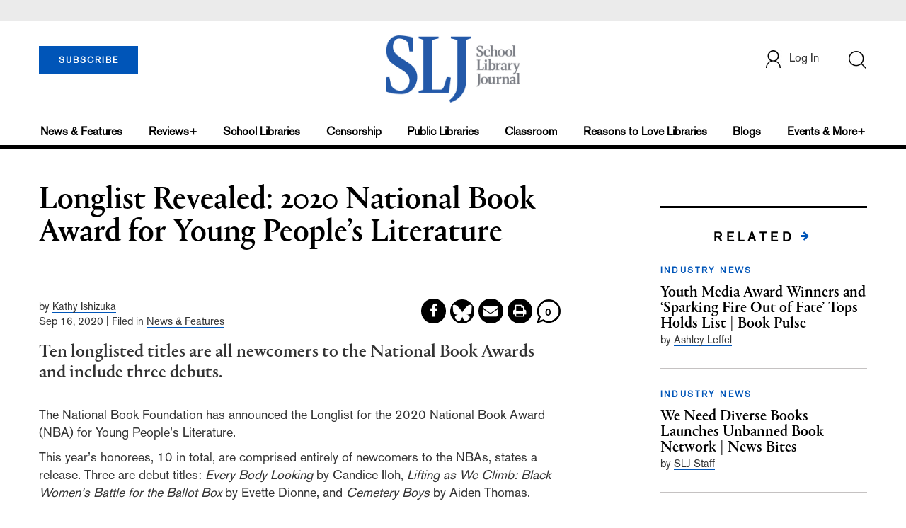

--- FILE ---
content_type: text/html;charset=UTF-8
request_url: https://www.slj.com/story/longlist-revealed-2020-national-book-award-for-young-peoples-literature
body_size: 176704
content:


        <!-- DEBUG: primaryTaxonomy =  -->



       

                <!-- DEBUG: articleTaxonomy = INDUSTRY NEWS -->





<!DOCTYPE html PUBLIC "-//W3C//DTD XHTML 1.0 Transitional//EN" "http://www.w3.org/TR/xhtml1/DTD/xhtml1-transitional.dtd">
<html xmlns="http://www.w3.org/1999/xhtml">
<head>
<!-- jQuery library -->
<script src="https://ajax.googleapis.com/ajax/libs/jquery/3.3.1/jquery.min.js"></script>
<script src="https://cdnjs.cloudflare.com/ajax/libs/jquery-cookie/1.4.1/jquery.cookie.min.js"></script>


<script src="//cdn.blueconic.net/mediasource.js"></script>

<title>Longlist Revealed: 2020 National Book Award for Young People's Literature | School Library Journal</title>
<meta name="description" content="Ten longlisted titles are all newcomers to the National Book Awards and include three debuts." />
<meta property="title" content='Longlist Revealed: 2020 National Book Award for Young People's Literature | School Library Journal' />
<meta property="author" content="Kathy Ishizuka">
<meta property="og:title" content='Longlist Revealed: 2020 National Book Award for Young People's Literature' />
<meta property="og:description" content="Ten longlisted titles are all newcomers to the National Book Awards and include three debuts." />
<meta property="og:url" content="https://www.slj.com/story/longlist-revealed-2020-national-book-award-for-young-peoples-literature"/>
<meta property="og:category" content=",Industry News,Awards,Books"/>
<meta name="twitter:image" content="https://www.slj.com/binaries/content/gallery/Jlibrary/2020/09/longlist-announce-featimg-800px.jpg" />
<meta property="og:image" content="https://www.slj.com/binaries/content/gallery/Jlibrary/2020/09/longlist-announce-featimg-800px.jpg"/>

<meta property="og:site_name" content="School Library Journal"/>
<meta property="article:author" content="Kathy Ishizuka">
<meta property="publishDate" content="Sep 16, 2020" />
<meta name="taxonomy" content="INDUSTRY NEWS">
<meta property="og:type" content="Article" />
<meta name="tags" content="national book award, gavriel savit, aiden thomas, marcella pixley, john rocco, eric gansworth, victoria jamieson, omar mohamed evette dionne, traci chee, kacen callender">
<meta name="keywords" content=",Industry News,Awards,Books,national book award, gavriel savit, aiden thomas, marcella pixley, john rocco, eric gansworth, victoria jamieson, omar mohamed evette dionne, traci chee, kacen callender,School Library Journal, Junior Library Guild, jlg, library, librarian, books, collection development, reading categories, reading levels" />

<meta http-equiv="Content-Type" content="text/html; charset=utf-8" />
<meta name="viewport" content="width=device-width, initial-scale=1.0, maximum-scale=1.0, user-scalable=no">

<!-- Latest compiled and minified CSS -->
<link rel="stylesheet" type="text/css" href="/webfiles/1769406216824/css/bootstrap3.3.7.min.css"/>
<!-- <link rel="stylesheet" href="https://maxcdn.bootstrapcdn.com/bootstrap/3.3.7/css/bootstrap.min.css"> -->

<!-- Jquery pluging for Pagination -->
<script src="/webfiles/1769406216824/js/jquery.simplePagination.js" type="text/javascript"></script>
<!-- <script type="text/javascript" src="path_to/jquery.simplePagination.js"></script> -->

<!-- Latest compiled JavaScript -->
<script src="/webfiles/1769406216824/js/bootstrap3.3.7.min.js" type="text/javascript"></script>
<!-- <script src="https://maxcdn.bootstrapcdn.com/bootstrap/3.3.7/js/bootstrap.min.js"></script> -->

<!-- ReCAPTCHA plugin -->
<script src='https://www.google.com/recaptcha/api.js'></script>

<!-- fa fa Icons -->
<!-- <link rel="stylesheet" href="https://cdnjs.cloudflare.com/ajax/libs/font-awesome/4.7.0/css/font-awesome.min.css"> -->

<link href='https://fonts.googleapis.com/css?family=Open+Sans:400,300,600,700' rel='stylesheet' type='text/css'>
<link href='https://fonts.googleapis.com/css?family=Montserrat:400,700' rel='stylesheet' type='text/css'>

<link href="/webfiles/1769406216824/images/SLJ_16px.png" rel="Shortcut Icon" type="image/x-icon" />

<!-- <link rel="stylesheet" type="text/css" href="/webfiles/1769406216824/css/header.css"/> -->
<link rel="stylesheet" type="text/css" href="/webfiles/1769406216824/css/font-awesome.css"/>
<link rel="stylesheet" type="text/css" href="/webfiles/1769406216824/css/style.css"/>
<link rel="stylesheet" type="text/css" href="/webfiles/1769406216824/css/subscription.css"/>

<link rel="canonical" href="https://www.slj.com/story/longlist-revealed-2020-national-book-award-for-young-peoples-literature"/>

<script>
function myFunction() {
    var x = document.getElementById("myTopnav");
    if (x.className === "topnav") {
        x.className += " responsive";
    } else {
        x.className = "topnav";
    }
}
</script>
<script type="text/javascript">
    var analyticsFileTypes = [''];
    var analyticsSnippet = 'enabled';
    var analyticsEventTracking = 'enabled';
</script>

<!-- Global site tag (gtag.js) - Google Analytics UAT Site -->


<!-- Google Tag Manager -->
<script>(function(w,d,s,l,i){w[l]=w[l]||[];w[l].push({'gtm.start':
new Date().getTime(),event:'gtm.js'});var f=d.getElementsByTagName(s)[0],
j=d.createElement(s),dl=l!='dataLayer'?'&l='+l:'';j.async=true;j.src=
'https://www.googletagmanager.com/gtm.js?id='+i+dl;f.parentNode.insertBefore(j,f);
})(window,document,'script','dataLayer','GTM-TP3ZCWW');</script>
<!-- End Google Tag Manager -->





<script type="text/javascript">
function divSwap(div1,div2)
{
   d1 = document.getElementById(div1);
   d2 = document.getElementById(div2);
   if( d2.style.display == "none" )
   {
      d1.style.display = "none";
      d2.style.display = "block";
   }
   else
   {
      d1.style.display = "block";
      d2.style.display = "none";
   }
}
</script>

<script async="async" src="https://www.googletagservices.com/tag/js/gpt.js">
</script>

<script type='text/javascript'>
var googletag = googletag || {};
googletag.cmd = googletag.cmd || [];
</script>


<script type='text/javascript'>








   var networkCode = 3245306;
   var adUnit = 'slj';
   var slotName = "/" + networkCode + "/" + adUnit;
   var theme;
   theme = 'newsfeatures,industrynews,awards,reviews,books';
   function breakpointval(){
       var width = window.innerWidth;
       if(width<768){
           return "mobile";
       }else if(width<993){
           return "tablet";
       }else if(width>992){
           return "desktop";
       }
   }
   var breakpoint = breakpointval();

    var pid = 'longlist-revealed-2020-national-book-awa';
                  console.log('before stars so far 2024---',pid)

       if(pid=='14-outstanding-board-books-slj-2024-star' || pid=='81-the-stars-so-far-outstanding-picture-' || pid=='9-standout-early-readers-and-chapter-boo' || pid=='42-stellar-middle-grade-slj-2024-stars-s'){
        pid = '2024-stars-so-far';
       }
              console.log('stars so far 2024---',pid)

       if(pid == 'best-books-2024' || pid == 'slj-top-10-audiobooks-2024' || pid == 'best-manga-2024-slj-best-books' || pid == 'best-picture-books-2024-slj-best-books' || pid == 'best-transitional-books-2024-slj-best-bo' || pid == 'best-middle-grade-2024-slj-best-books' || pid == 'best-young-adult-books-2024-slj-best-boo' || pid == 'best-nonfiction-elementary-2024-slj-best' || pid == 'best-nonfiction-middle-to-hs-2024-slj-be' || pid == 'best-poetry-2024-slj-best-books' || pid == 'best-graphic-novels-2024-slj-best-books'){
        pid = 'best-books-2024';
       }


   var pgtype = 'article-detail';
   function customerName(){
    if ($.cookie('customerToken') != undefined) {
        var customerDetails = JSON.parse($.cookie('customerData'));
        return customerDetails.firstname;
    }
   }
   var loggedin =(customerName())?"yes":"no";
   var newsletter = '';
   var test = '';
googletag.cmd.push(function() {

  var topMapping = googletag.sizeMapping().
      addSize([768, 0], [728, 90]).
      addSize([0, 0], [300, 50]).
      build();

  var hpmid2Mapping = googletag.sizeMapping().
      addSize([768, 0], [728, 90]).
      addSize([0, 0], [300, 250]).
      build();

    //Header Slots
  googletag.defineSlot(slotName, [[728, 90], [300, 50]], 'header_tag_desktop')
   .defineSizeMapping(topMapping)
   .addService(googletag.pubads())
   .setTargeting("pos", "top");
  googletag.defineSlot(slotName, [300, 250], 'articledetail1_300x250')
   .addService(googletag.pubads())
   .setTargeting("pos", "mid1");
  googletag.defineSlot(slotName, [300, 250], 'articledetail2_300x250')
   .addService(googletag.pubads())
   .setTargeting("pos", "mid2");
  googletag.defineSlot(slotName, [[728, 90], [300, 250]], 'articledetail3_728x90')
   .defineSizeMapping(hpmid2Mapping)
   .addService(googletag.pubads())
   .setTargeting("pos", "mid3");
  googletag.defineSlot(slotName, [1, 1], 'SLJ_Spotible1_1x1')
   .addService(googletag.pubads())
   .setTargeting("pos", "spotible");
  googletag.defineSlot(slotName, [1, 1], 'SLJ_Video_1x1')
   .addService(googletag.pubads())
   .setTargeting("pos", "video");
    googletag.pubads().setTargeting("theme",theme);
    googletag.pubads().setTargeting("pid",pid);
    googletag.pubads().setTargeting("pgtype",pgtype);
    googletag.pubads().setTargeting("breakpoint",breakpoint);
    googletag.pubads().setTargeting("loggedin",loggedin);
    googletag.pubads().setTargeting("newsletter",newsletter);
    googletag.pubads().setTargeting("test",test);
    googletag.pubads().enableSingleRequest();
    googletag.pubads().collapseEmptyDivs();
    googletag.enableServices();
   });
</script>




<script>
function userName() {
    if ($.cookie('customerToken') != undefined) {
        var customerDetails = JSON.parse($.cookie('customerData'));
        if(customerDetails.firstname == "SLJ")
            return "Free User";
        else
            return "loggedin"
    }
   }
var usertyp =(userName())?userName():"NotLogged";

window.dataLayer = window.dataLayer || [];
window.dataLayer.push({
    'dimensions':{
      'author': 'Kathy Ishizuka',
      'category': theme,  
      'user type': usertyp
    }
});
</script>

<script>/*<![CDATA[*/(function(w,a,b,d,s){w[a]=w[a]||{};w[a][b]=w[a][b]||{q:[],track:function(r,e,t){this.q.push({r:r,e:e,t:t||+new Date});}};var e=d.createElement(s);var f=d.getElementsByTagName(s)[0];e.async=1;e.src='//mediasource.actonservice.com/cdnr/63/acton/bn/tracker/10574';f.parentNode.insertBefore(e,f);})(window,'ActOn','Beacon',document,'script');ActOn.Beacon.track();/*]]>*/</script>

<meta name="google-site-verification" content="tqW_a-Uf62lt7hVHkzQDyETpyAJnmQKrT4m5u7cddrU" />
<meta name="facebook-domain-verification" content="eeune7mml57to1645rwmo1rxha7zl0" />

</head>

<body>
<!-- Google Tag Manager (noscript) -->
<noscript><iframe src="https://www.googletagmanager.com/ns.html?id=GTM-TP3ZCWW"
height="0" width="0" style="display:none;visibility:hidden"></iframe></noscript>
<!-- End Google Tag Manager (noscript) -->

	<div class="col-md-12 pl_0 pr_0">

    <a name="top"></a>
		<div id="advertisement" class="advertisement adv-top bg-gray col-md-12 col-sm-12 col-xs-12 float-left hidden-print">
			<div id="header_tag_desktop">
                <script type='text/javascript'>
                    googletag.cmd.push(function() { googletag.display('header_tag_desktop'); });
                </script>

			</div>
		</div>
<!-- new header design in desktop view -->
<script type="text/javascript" id="hs-script-loader" async defer src="//js.hs-scripts.com/20468848.js?businessUnitId=341631"></script>
<script defer="" src="https://cdnjs.cloudflare.com/ajax/libs/imask/3.4.0/imask.min.js"></script>
<script src="/webfiles/1769406216824/js/header.js" type="text/javascript"></script>
<!-- IP Popup Start -->
<div class="modal fade" id="myModal" data-keyboard="false" tabindex="-1" role="dialog" aria-labelledby="exampleModalCenterTitle" aria-hidden="true">
  <div class="modal-dialog modal-dialog-centered" role="document">
    <div class="ip-met-pop-cont modal-content">
      <div class="modal-body">
        <button onclick="closeClick()" type="button" class="close" data-dismiss="modal" aria-label="Close">
          <span style="font-size:25px;" aria-hidden="true">&times;</span>
        </button>
        <h3 class="ip-met-pop-h3"></h3>
        <div class="ip-met-pop-anc-link-cont">
          <button onclick="loginClick()" type="button" class="ip-met-pop-anc-link">Login</button>
          <button onclick="closeClick()" type="button" class="ip-met-pop-anc-link" data-dismiss="modal">No thanks, take me to the website.</button>
        </div>
     </div>
    </div>
  </div>
</div>
<!-- IP Popup End -->

<!-- Login Access Popup Start -->
<div class="modal fade" id="loginConfirmModal" tabindex="-1" role="dialog" data-keyboard="false" aria-labelledby="exampleModalCenterTitle" aria-hidden="true">
  <div class="modal-dialog modal-dialog-centered" role="document">
    <div class="login-met-pop-cont modal-content">
      <div class="modal-body">
        <button onclick="procedToLoginClose()" type="button" class="close" data-dismiss="modal" aria-label="Close">
          <span style="font-size:25px;" aria-hidden="true">&times;</span>
        </button>
        <h3 class="login-met-pop-h3-header">You have exceeded your limit for simultaneous device logins.</h3>
        <h3 class="login-met-pop-h3">Your current subscription allows you to be actively logged in on up to three (3) devices simultaneously. Click on continue below to log out of other sessions and log in on this device.</h3>
        <div class="ip-met-pop-anc-link-cont">
          <button id="proced-to-login" type="button" class="ip-met-pop-anc-link" onclick="procedToLoginClick()" data-dismiss="modal">Continue</button>
          <button type="button" class="ip-met-pop-anc-link" data-dismiss="modal" onclick="procedToLoginClose()">Cancel</button>
        </div>
     </div>
    </div>
  </div>
</div>
<!-- Login Access Popup End -->

<!-- Gift Subscription Popup Start -->
<div class="modal fade" id="myGiftModal" tabindex="-1" role="dialog" data-keyboard="false" aria-labelledby="exampleModalCenterTitle" aria-hidden="true">
  <div class="modal-dialog modal-dialog-centered" role="document">
    <div class="gift-met-pop-cont modal-content">
      <div class="modal-body">
        <button onclick="giftPopupCloseClick()" type="button" class="close" data-dismiss="modal" aria-label="Close">
          <span style="font-size:25px;" aria-hidden="true">&times;</span>
        </button>
        <h3 id="gift-met-pop-h3" class="gift-met-pop-h3"></h3>
        <div class="gift-met-pop-anc-link-cont">
          <button onclick="giftPopupOKClick()" type="button" class="gift-met-pop-anc-link">OK</button>
        </div>
        <div class="display-none" id="gift-loader-space"><i class="fa fa-spinner fa-spin red" style="font-size:38px;margin-left: 45%;"></i></div>
     </div>
    </div>
  </div>
</div>
<!-- Gift Subscription Popup End -->

<div id="header" class="header container-fluid col-md-12 col-sm-12 col-xs-12 float-left pl_0 pr_0 hidden-xs">
    <div id="header-banner-multi-sub" class="header-banner-multi-sub"></div>
    <nav class="navbar navbar-default container mb_0">
      <div class="col-md-12 col-sm-12 col-xs-12 p_0">
        <div class="navbar-header col-md-3 col-sm-3 col-xs-12 mb_15 p_0">
          <a  href="/page/subscribe"><button id="subscribe-btn" class="btn btn-subscribe btn-blue navbar-btn subscribe-btn-size" style="width:140px;">SUBSCRIBE</button><a>
         <div id="open-url-btn" class="topic-type mb_10" style="display:none; margin-top:40px">
               <a id="digitized" class="theme-link fs_13" style="cursor: pointer">ACCESS DIGITIZED EDITION</a>
          </div>
          <div id="emags_link" class="topic-type mb_10" style="display:none; margin-top:40px">
              <a id="emags_link_click" class="theme-link fs_13" style="cursor: pointer">ACCESS DIGITIZED EDITION</a>
          </div>

	</div>
        <div class="col-md-6 col-sm-6 col-xs-12 text-align-center">
          <a id="homeId" onclick="readUrlCategory('home','homeId','home')";>
            <img class="LJ-image pointer" src="/webfiles/1769406216824/images/SLJ-Logo.jpg" alt="L J image"/>
          </a>
        </div>
        <ul class="nav navbar-nav navbar-right col-md-3 col-sm-3 col-xs-12 mt_20">
          <!-- <li class="pull-right mt_5 tab-mt-20">
            <a class="tab-no-padding" href="/page/shopping-cart-page">
              <div id="cart">
                <img class="tab-w20" src="/webfiles/1769406216824/images/shopping-cart.png"/>
              </div>
              <span id="itemCount">0</span>
            </a>
          </li> -->
          <li class="pull-right mt_20 ml_30 search-bar">
            <a href="" class="search-icon p_0 tab-ml-10" data-toggle="collapse">
              <img id="btn" class="tab-w20" src="/webfiles/1769406216824/images/search.png"/>
              <div id="idd" class="display-none"></div>
            </a>
          </li>
	  <li id="usertempDetail" class="pull-right mt_20 ellipsis-user-name dropdown-hover display-none">
            <div class="usertempDetail pointer ml_20 tab-no-margin fs_16 tab-fs-14 customer-id">Free Access Account</div>
              <!-- After logged in user account nav popup-->
              <ul id="account-popup" class="dropdown-menu account-nav border-none">

                <li><a class="mb_10 mt_10 pointer" onclick="deleteAllCookies('/page/home')">Logout</a></li>
              </ul>
          </li>
          <li id="userDetail" class="pull-right mt_20 ellipsis-user-name dropdown">
            <div id="mydiv" class="userDetail pointer ml_20 tab-no-margin fs_16 tab-fs-14">
              
            </div>
              <!-- After logged in user account nav popup-->
              <ul id="account-popup" class="dropdown-menu account-nav border-none">
                <li><a class="mb_10 mt_10" href="/page/account-dashboard?id=ms" id="ms">My Subscriptions</a></li>
                <!-- <li><a class="mb_10 mt_10"href="/page/account-dashboard?id=ml" id="ml">My Library</a></li> -->
                <li><a class="mb_10 mt_10" href="/page/account-dashboard?id=mz" id="mz">My Library</a></li>
                <!-- <li><a class="mb_10 mt_10" href="#">My Saved Articles</a></li> -->
                <li><a class="mb_10 mt_10" href="/page/account-dashboard?id=mp" id="mp">My Profile</a></li>
                <li><a class="mb_10 mt_10" href="/page/account-dashboard?id=mi" id="mi_header" style="display: none !important">Manage Institution</a></li>
                <li><a class="mb_10 mt_10 pointer" onclick="deleteAllCookies('/page/home')">Logout</a></li>
              </ul> <!-- End After logged in user account nav popup -->

              <!-- Before log in user account nav popup -->
							<ul id="reg-popup" class="dropdown-menu dropdown-menu-login pb_20" role="menu">
		            <li>
									<div class="registration">
									    <div class="col-md-12 col-xs-12 p_0">
									      <form class="registration-form" id="login-form1" method="post" data-toggle="validator">

									        <div class="col-md-12 text-align-center pl_0 pr_0 pt_0">
									          <div class="highlight error-color display-none" id="login-error1">Invalid email or password. Try again.</div>
									        </div>

									        <div class="col-md-12 form-group required mb_0 pl_20 pr_20">
									          <label class="control-label">Email</label>
									          <input class="" type="email" id="loginEmail1" name="loginEmail" placeholder="Email" required>
									        </div>

									        <div class="col-md-12 form-group required mb_0 pl_20 pr_20">
									          <label class="control-label">Password</label>
									          <input type="password" id="loginPassword1" name="loginPassword" placeholder="Password" required>
									        </div>

                          <div class="col-md-12 form-group required mb_0 pl_20 pr_20 text-align-center" id="headerDropdownLoginLoader">

                          </div>

									        <div class="col-md-12 text-align-center pl_20 pr_20">
									          Forgot <a class="border-bottom-red text-decoration-none" href="/page/forgot-pass">password</a>?
									        </div>

									        <div class="col-md-12 align-center pl_20 pr_20">
									          <button type="submit" class="btn btn-default-red bold akzidenz-grotesk-regular" id="headerDropdownLoginButton">LOG IN</button>
									        </div>

													<div class="col-md-12 text-align-center align-center pl_20 pr_20 pb_0 fs_13">
									          Don't have a School Library Journal Account?
									        </div>

									        <div class="col-md-12 text-align-center align-center pl_20 pr_20 pt_0">
									          <a class="border-bottom-red text-decoration-none" href="/page/register">Register Now</a>
									        </div>

									      </form>
									    </div>
									  </div>
								</li>
		          </ul>
              <!-- End Before log in user account nav popup -->
          </li>
        </ul>
      </div><!-- end col-md-12 col-sm-12 col-xs-12 -->
    </nav>

		<div class="hr_division_grey_light mb_0"></div>
		  <div class="topic-navigation">
		    <nav class="navbar-default mb_0 container">
		      <ul class="nav navbar-nav full-width pull-left header-section">
		        <li class="pl_0">
		          <a id="newsId" class="pl_0" onclick="readUrlCategory('newsfeatures','newsId','News & Features')";>News & Features</a>
		        </li>
		        <li>
		          <a id="reviewsId" onclick="readUrlCategory('reviews','reviewsId','Reviews')";>Reviews+</a>
		        </li>
		        <li>
		          <a id="schoolLibrariesId" onclick="readUrlCategory('schoollibraries','schoolLibrariesId','School Libraries')";>School Libraries</a>
		        </li>
			<li>
		          <a id="censorshipId" onclick="readUrlCategory('censorship','censorshipId','Censorship')";>Censorship</a>
		        </li>
		        <li>
		          <a id="publicLibrariesId" onclick="readUrlCategory('publiclibraries','publicLibrariesId','Public Libraries')";>Public Libraries</a>
		        </li>
            <li>
           	<a id="ClassroomId" onclick="readUrlCategory('classroom','ClassroomId','Classroom')";>Classroom</a>
            </li>

            <li>
              <a id="ReasonstoLoveLibraries" onclick="readUrlCategory('reasonstolovelibraries','ReasonstoLoveLibraries','Reasons to Love Libraries')";>Reasons to Love Libraries</a>
		        </li>

		        <li>
		          <a id="blogId" onclick="readUrlCategory('blogs','blogId','blogs')";>Blogs</a>
              <!--
                <ul class="dropdownlist blog-dropdownlist">
                </ul>
              -->
				<ul class="dropdownlist blog-dropdownlist">
             			    <li><a href="http://100scopenotes.com/" target="_blank">100 Scope Notes</a></li>
        		            <li><a href="http://blogs.slj.com/afuse8production/" target="_blank">A Fuse #8 Production</a></li>
          		            <li><a href="http://blogs.slj.com/goodcomicsforkids/" target="_blank">Good Comics for Kids</a></li>
                		    <li><a href="http://blogs.slj.com/heavymedal/" target="_blank">Heavy Medal: A Mock Newbery Blog</a></li>
                 		    <li><a href="http://blogs.slj.com/neverendingsearch/" target="_blank">Neverending Search</a></li>
                         <li><a href="http://pearlsandrubys.slj.com/" target="_blank">Pearl's & Ruby's</a></li>
                        <li><a href="https://politicsinpractice.slj.com/" target="_blank">Politics in Practice</a></li>
                		    <li><a href="http://www.teenlibrariantoolbox.com/" target="_blank">Teen Librarian Toolbox</a></li>
                 		    <li><a href="http://www.theclassroombookshelf.com/" target="_blank">The Classroom Bookshelf</a></li>
                    		    <li><a href="http://blogs.slj.com/theyarn/" target="_blank">The Yarn</a></li>

                    		    
		                </ul>

		        </li>
		        <li class="pr_0">
		          <a id="moreId" class="pr_0">Events & More+</a>
              <ul class="dropdownlist">
                <li><a id="eventId" onclick="readUrlCategory('events','eventId','Events')" ;>Events</a></li>
                <li><a id="onlineCourseId" onclick="readUrlCategory('events?eventtype=eventHome','onlineCourseId','OnlineCourse')" ;>Online Courses</a></li>
                <li><a id="opinionID" onclick="readUrlCategory('opinion','opinionID','Opinion')";>Opinion</a></li>
                <li><a id="graphicNovelsId" onclick="readUrlCategory('graphicnovels','graphicNovelsId','Graphic Novels')";>Graphic Novels</a></li>
                <li><a id="technologyId" onclick="readUrlCategory('technology','technologyId','Technology')";>Technology</a></li>
                <li><a id="PeopleId" onclick="readUrlCategory('people','PeopleId','People')";>People</a></li>
                <li><a id="researchId" onclick="readUrlCategory('research','researchId','Research')";>Research</a></li>
                <li><a id="covid19Id" onclick="readUrlCategory('covid-19','covid19Id','covid-19')";>COVID-19</a></li>
		            <li><a href="http://jobs.libraryjournal.com/" target="_blank">Job Zone</a></li>
                <li><a id="DiversityId" onclick="readUrlCategory('diversity','DiversityId','Diversity')";>Diversity</a></li>
              </ul>
		        </li>
		      </ul>
		    </nav>
		  </div>
		<div class="hr_division mt_0 mb_0"></div>
    <form method="get" action="https://www.slj.com/search" class="collapse search-form full-width">
      <div class="container-fluid p_0">
        <div class="p_0 search-bar-container col-md-12 col-sm-12">
          <div id="imaginary_container" class="col-md-offset-2 col-md-8 col-sm-12 mt_30">
            <div class="input-group stylish-input-group input-append">
                <input type="text" name="query" class="form-control search-box"  placeholder="Search" >
                <span class="input-group-addon">
                    <button type="submit">
                        <span class="glyphicon glyphicon-search"></span>
                    </button>
                </span>
            </div>
          </div>
        </div>
      </div>
    </form>
</div>

<!-- new header design in mobile view -->
<div id="header-mobile" class="header container-fluid col-md-12 col-sm-12 col-xs-12 float-left visible-xs">
	<nav class="navbar navbar-default container mb_0">
	    <!-- Brand and toggle get grouped for better mobile display -->
	    <div class="container">
	        <div class="navbar-header">
            <a id="sub-btn-mobi" href="/page/subscribe"><button class="btn btn-subscribe btn-blue navbar-btn float-left">SUBSCRIBE</button></a>
	            <button id="ChangeToggle" type="button" class="navbar-toggle" data-toggle="collapse" data-target="#navbarCollapse">
									<img id="navbar-hamburger" class="lines pt_0" src="/webfiles/1769406216824/images/menu.png"/>
					        <img id="navbar-close" class="cross pt_0 hidden" src="/webfiles/1769406216824/images/cross.png"/>
	            </button>
							<a id="mobileHomeId" onclick="readUrlCategory('home','mobileHomeId','home')";>
		            <img class="LJ-image pointer" src="/webfiles/1769406216824/images/mob_SLJ.png" alt="L J image"/>
		          </a>
							<a href="#" class="p_0 pull-right" data-toggle="collapse" data-target=".login-user">
                <img class="userLines" src="/webfiles/1769406216824/images/user.png"/>
              </a>
              <div class="collapse login-user">
                <div id="userDetail" class="mt_20 mb_20 dropdown">
                  <div class="userDetail pointer ml_15 mb_10">
                    <a href="/page/login" class="p_0 fs_16 dropdown-toggle" role="button" aria-expanded="false">Log In</a>
                  </div>
                  <!-- After logged in user account nav popup-->
                  <div class="display-none" id="mobileViewAccountList">
                    <ul class="display-none nav navbar-nav full-width pull-left no-margin">
                      <li><a href="/page/account-dashboard?id=ms" id="ms">My Subscriptions</a></li>
                      <li><a href="/page/account-dashboard?id=ml" id="ml">My Library</a></li>
                      <!-- <li><a href="#">My Saved Articles</a></li> -->
                      <li><a href="/page/account-dashboard?id=mp" id="mp">My Profile</a></li>
                      <li><a href="/page/account-dashboard?id=mi" id="mi" class="display-none">Manage Institutions</a></li>
                      <li><a class="pointer" onclick="deleteAllCookies('/page/home')">Logout</a></li>
                    </ul>
                  </div>
                   <!-- End After logged in user account nav popup -->
                </div>
							</div>
					</div>
	        <!-- Collect the nav links, forms, and other content for toggling -->
	        <div class="collapse navbar-collapse" id="navbarCollapse">
              <form method="get" action="https://www.slj.com/search" class="search-input" id="demo-2">
                <div id="imaginary_container">
                  <div class="input-group stylish-input-group input-append">
                      <input type="text" name="query" class="form-control search-box"  placeholder="Search" >
                      <span class="input-group-addon">
                          <button type="submit">
                              <span class="glyphicon glyphicon-search"></span>
                          </button>
                      </span>
                  </div>
                </div>
              </form>
	            <ul class="nav navbar-nav mt_70">
								<li>
									<a id="mobNewsId" class="bold" onclick="readUrlCategory('newsfeatures','mobNewsId','News & Features')";>News & Features</a>
                  <div class="col-xs-12 mb_10">
                    <div class="col-xs-6 p_0">
                        <p><a href="/section/newsfeatures/advocacy">Advocacy</a></p>
                        <p><a href="/section/newsfeatures/awards">Awards</a></p>
                        <p><a href="/section/newsfeatures/backtoschool">Back to School</a></p>
                        <p><a href="/section/newsfeatures/booklists">Booklists</a></p>
                        <p id="newsMoreToggle">More</p>
                        <ul id="newsMoreToggleUl" class="display-none list-unstyled">
                          <li class="mb_10"><a href="https://www.slj.com/section/newsfeatures/03">0--3</a></li>
                          <li class="mb_10"><a href="https://www.slj.com/section/newsfeatures/35">3--5</a></li>
                          <li class="mb_10"><a href="https://www.slj.com/section/newsfeatures/career">Career</a></li>
                          <li class="mb_10"><a href="https://www.slj.com/section/newsfeatures/censorship">Censorship</a></li>
                          <li class="mb_10"><a href="https://www.slj.com/section/newsfeatures/classroomcurricula">Classroom &amp; Curricula</a></li>
                          <li class="mb_10"><a href="https://www.slj.com/section/newsfeatures/coverstory">Cover Story</a></li>
                          <li class="mb_10"><a href="https://www.slj.com/section/newsfeatures/diversebooks">Diverse Books</a></li>
                          <li class="mb_10"><a href="https://www.slj.com/section/newsfeatures/edtech">Ed Tech</a></li>
                          <li class="mb_10"><a href="https://www.slj.com/section/newsfeatures/elementary">Elementary</a></li>
                        </ul>
                    </div>
                    <div class="col-xs-6 pr_0 pl_10">
                      <p><a href="/section/newsfeatures/booksmedia">Books & Media</a></p>
                      <p><a href="/section/newsfeatures/budgetsfunding">Budgets & Funding</a></p>
                      <p><a href="/section/newsfeatures/computerscience">Computer Science</a></p>
                      <p><a href="/section/newsfeatures/designarchitecture">Design/Architecture</a></p>
                    </div>
                    <div class="hr_division_grey_light"></div>
                  </div>
								</li>
								<li>
									<a id="mobReviewsId" class="bold" onclick="readUrlCategory('reviews','mobReviewsId','Reviews+')";>Reviews+</a>
                  <div class="col-xs-12 mb_10">
                    <div class="col-xs-6 p_0">
                        <p><a href="/section/reviews/authorsillustrators">Authors Illustrators</a></p>
                        <p><a href="/section/reviews/bestof">Best Of</a></p>
                        <p><a href="/section/reviews/booklists">Booklists</a></p>
                        <p><a href="/section/reviews/books">Books</a></p>
                        <p id="reviewMoreToggle">More</p>
                        <ul id="reviewMoreToggleUl" class="display-none list-unstyled">
                          <li class="mb_10"><a href="https://www.slj.com/section/reviews/tech">Tech</a></li>
                        </ul>
                    </div>
                    <div class="col-xs-6 pr_0 pl_10">
                      <p><a href="/section/reviews/collections">Collections</a></p>
                      <p><a href="/section/reviews/media">Media</a></p>
                      <p><a href="/section/reviews/reference">Reference</a></p>
                      <p><a href="/section/reviews/seriesmadesimple">Series Made Simple</a></p>
                    </div>
                    <div class="hr_division_grey_light"></div>
                  </div>
                </li>
								<li>
									<a id="mobTechnologyId" class="bold" onclick="readUrlCategory('technology','mobTechnologyId','Technology')";>Technology</a>
                  <div class="col-xs-12 mb_10">
                    <div class="col-xs-6 p_0">
                        <p><a href="/section/technology/advocacy">Advocacy</a></p>
                        <p><a href="/section/technology/bestof">Best Of</a></p>
                        <p><a href="/section/technology/budgetsfunding">Budgets & Funding</a></p>
                        <p><a href="/section/technology/computerscience">Computer Science</a></p>
                        <p id="technologyMoreToggle">More</p>
                        <ul id="technologyMoreToggleUl" class="display-none list-unstyled">
                          <li class="mb_10"><a href="https://www.slj.com/section/technology/edtech">Ed Tech</a></li>
                          <li class="mb_10"><a href="https://www.slj.com/section/technology/elementary">Elementary</a></li>
                          <li class="mb_10"><a href="https://www.slj.com/section/technology/industrynews">Industry News</a></li>
                          <li class="mb_10"><a href="https://www.slj.com/section/technology/literacy">Literacy</a></li>
                          <li class="mb_10"><a href="https://www.slj.com/section/technology/maker">Maker</a></li>
                          <li class="mb_10"><a href="https://www.slj.com/section/technology/03">0--3</a></li>
                          <li class="mb_10"><a href="https://www.slj.com/section/technology/35">3--5</a></li>
                        </ul>
                    </div>
                    <div class="col-xs-6 pr_0 pl_10">
                      <p><a href="/section/technology/classroomcurricula">Classroom Curricula</a></p>
                      <p><a href="/section/technology/designarchitecture">Design/Architecture</a></p>
                      <p><a href="/section/technology/coverstory">Cover Story</a></p>
                      <p><a href="/section/technology/career">Career</a></p>
                    </div>
                    <div class="hr_division_grey_light"></div>
                  </div>
                </li>
								<li>
									<a id="mobProgramsId" class="bold" onclick="readUrlCategory('schoollibraries','mobProgramsId','School Libraries')";>School Libraries</a>
                  <div class="col-xs-12 mb_10">
                    <div class="col-xs-6 p_0">
                        <p><a href="/section/schoollibraries/advocacy">Advocacy</a></p>
                        <p><a href="/section/schoollibraries/awards">Awards</a></p>
                        <p><a href="/section/schoollibraries/backtoschool">Back to School</a></p>
                        <p><a href="/section/schoollibraries/Booklists">Booklists</a></p>
                        <p id="schoolLibrariesMoreToggle">More</p>
                        <ul id="schoolLibrariesMoreToggleUl" class="display-none list-unstyled">
                          <li class="mb_10"><a href="https://www.slj.com/section/schoollibraries/computerscience">Computer Science</a></li>
                        </ul>
                    </div>
                    <div class="col-xs-6 pr_0 pl_10">
                      <p><a href="/section/schoollibraries/booksmedia">Books & Media</a></p>
                      <p><a href="/section/schoollibraries/budgetsfunding">Budgets & Funding</a></p>
                      <p><a href="/section/schoollibraries/career">Career</a></p>
                      <p><a href="/section/schoollibraries/classroomcurricula">Classroom & Curricula</a></p>
                    </div>
                    <div class="hr_division_grey_light"></div>
                  </div>
                </li>
								<li>
									<a id="mobDesignId" class="bold" onclick="readUrlCategory('publiclibraries','mobDesignId','Public Libraries')";>Public Libraries</a>
                  <div class="col-xs-12 mb_10">
                    <div class="col-xs-6 p_0">
                        <p><a href="/section/publiclibraries/advocacy">Advocacy</a></p>
                        <p><a href="/section/publiclibraries/awards">Awards</a></p>
                        <p><a href="/section/publiclibraries/booksmedia">Books & Media</a></p>
                        <p><a href="/section/publiclibraries/budgetsfunding">Budgets & Funding</a></p>
                        <p id="publicLibrariesMoreToggle">More</p>
                        <ul id="publicLibrariesMoreToggleUl" class="display-none list-unstyled">
                          <li class="mb_10"><a href="https://www.slj.com/section/publiclibraries/diversebooks">Diverse Books</a></li>
                          <li class="mb_10"><a href="https://www.slj.com/section/publiclibraries/elementary">Elementary</a></li>
                          <li class="mb_10"><a href="https://www.slj.com/section/publiclibraries/industrynews">Industry News</a></li>
                          <li class="mb_10"><a href="https://www.slj.com/section/publiclibraries/literacy">Literacy</a></li>
                          <li class="mb_10"><a href="https://www.slj.com/section/publiclibraries/maker">Maker</a></li>
                          <li class="mb_10"><a href="https://www.slj.com/section/publiclibraries/opinion">Opinion</a></li>
                          <li class="mb_10"><a href="https://www.slj.com/section/publiclibraries/opportunities">Opportunities</a></li>
                          <li class="mb_10"><a href="https://www.slj.com/section/publiclibraries/outreach">Outreach</a></li>
                          <li class="mb_10"><a href="https://www.slj.com/section/publiclibraries/privacy">Privacy</a></li>
                          <li class="mb_10"><a href="https://www.slj.com/section/publiclibraries/programsprogramming">Programs &amp; Programming</a></li>
                          <li class="mb_10"><a href="https://www.slj.com/section/publiclibraries/STEM">STEM</a></li>
                          <li class="mb_10"><a href="https://www.slj.com/section/publiclibraries/teens">Teens</a></li>
                          <li class="mb_10"><a href="https://www.slj.com/section/publiclibraries/tweens">Tweens</a></li>
                          <li class="mb_10"><a href="https://www.slj.com/section/publiclibraries/03">0--3</a></li>
                          <li class="mb_10"><a href="https://www.slj.com/section/publiclibraries/35">3--5</a></li>
                        </ul>
                    </div>
                    <div class="col-xs-6 pr_0 pl_10">
                      <p><a href="/section/publiclibraries/buildings">Buildings</a></p>
                      <p><a href="/section/publiclibraries/censorship">Censorship</a></p>
                      <p><a href="/section/publiclibraries/collections">Collections</a></p>
                      <p><a href="/section/publiclibraries/coverstory">Cover Story</a></p>
                    </div>
                    <div class="hr_division_grey_light"></div>
                  </div>
                </li>
								<li>
									<a id="mobLeadershipId" class="bold" onclick="readUrlCategory('agelevel','mobLeadershipId','Age Level')";>Age Level</a>
                  <div class="col-xs-12 mb_10">
                    <div class="col-xs-6 p_0">
                        <p><a href="/section/agelevel/03">0--3</a></p>
                        <p><a href="/section/agelevel/35">3--5</a></p>
                        <p><a href="/section/agelevel/elementary">Elementary</a></p>
                    </div>
                    <div class="col-xs-6 pr_0 pl_10">
                      <p><a href="/section/agelevel/teens">Teens</a></p>
                      <p><a href="/section/agelevel/tweens">Tweens</a></p>
                    </div>
                    <div class="hr_division_grey_light"></div>
                  </div>
                </li>

                <li>
                  <a id="mobDiversityId" class="bold" onclick="readUrlCategory('diversity','mobDiversityId','Diversity')";>Diversity</a>
                  <div class="col-xs-12 mb_10">
                    <div class="col-xs-6 p_0">
                      <p><a href="/section/diversity/booksmedia">Books & Media</a></p>
                      <p><a href="/section/diversity/programsprogramming">Programs & Programming</a></p>
                    </div>
                    <div class="col-xs-6 pr_0 pl_10">
                      <p><a href="/section/diversity/diversebooks">Diverse Books</a></p>
                      <p><a href="/section/diversity/tech">Tech</a></p>
                    </div>
                    <div class="hr_division_grey_light"></div>
                  </div>
                </li>


								<li>
									<a href="/section/blogs" class="bold">Blogs</a>
                  <div class="col-xs-12 mb_10">
                    <div class="col-xs-12 p_0">
			<p><a href="https://100scopenotes.com/" target="_blank">100 Scope Notes</a></p>
                      	<p><a href="https://blogs.slj.com/afuse8production/" target="_blank">A Fuse #8 Production</a></p>
                        <p><a href="https://blogs.slj.com/goodcomicsforkids/" target="_blank">Good Comics for Kids</a></p>
                        <p><a href="https://blogs.slj.com/heavymedal/" target="_blank">Heavy Medal: A Mock Newbery Blog</a></p>
                        <p><a href="https://blogs.slj.com/neverendingsearch/" target="_blank">Neverending Search</a></p>
                        <p><a href="https://politicsinpractice.slj.com/" target="_blank">Politics in Practice</a></p>
                        <p><a href="https://www.teenlibrariantoolbox.com/" target="_blank">Teen Librarian Toolbox</a></p>
                        <p><a href="https://www.theclassroombookshelf.com/" target="_blank">The Classroom Bookshelf</a></p>
                        <p><a href="https://blogs.slj.com/theyarn/" target="_blank">The Yarn</a></p>
                        
                    </div>
                    <div class="hr_division_grey_light"></div>
                  </div>
                </li>
								<li class="pr_0">
									<a id="mobMoreId" class="bold">More+</a>
                  <div class="col-xs-12 mb_10">
                    <div class="col-xs-6 p_0">
                        <p><a id="mobCovid19Id" onclick="readUrlCategory('covid-19','mobCovid19Id','covid-19')";>COVID-19</a></p>
			                  <p><a id="mobOpinionId" onclick="readUrlCategory('opinion','mobOpinionId','Opinion')";>Opinion</a></p>
                        <p><a id="mobClassroomId" onclick="readUrlCategory('classroom','mobClassroomId','Classroom')";>Classroom</a></p>
			                  <p><a id="mobGraphicNovelId" onclick="readUrlCategory('graphicnovels','mobGraphicNovelId','Graphic Novels')";>Graphic Novels</a></p>
                        <p><a id="mobideasId" onclick="readUrlCategory('ideas','mobideasId','Ideas')";>Ideas</a></p>
                        <p><a id="mobPeopleId" onclick="readUrlCategory('people','mobPeopleId','People')";>People</a></p>
                    </div>
                    <div class="col-xs-6 pr_0 pl_10">
                      <p><a id="mobresearchId" onclick="readUrlCategory('research','mobresearchId','Research')";>Research</a></p>
                      <p><a id="mobeventPDId" onclick="readUrlCategory('events','mobeventPDId','Events')";>Events & PD</a></p>
		       <p><a href="http://jobs.libraryjournal.com/" target="_blank">Job Zone</a></p>
                    </div>
                    <div class="hr_division_grey_light"></div>
                  </div>
								</li>
                <li>
									<a id="mobLearningId" class="bold" onclick="">Learning</a>
                  <div class="col-xs-12 mb_10">
                    <div class="col-xs-6 p_0">
                        <p><a href="/section/events">Live Events</a></p>
                        <p><a href="/section/events">Online Courses</a></p>
                    </div>
                    <div class="col-xs-6 pr_0 pl_10">
                      <p><a href="/section/events">Master Classes</a></p>
                      <p><a href="/section/events">Webcasts</a></p>
                    </div>
                    <div class="hr_division_grey_light"></div>
                  </div>
                </li>
                <!-- <li>
									<a id="mobCommunityId" class="bold" onclick="">Community</a>
                  <div class="col-xs-12 mb_10">
                    <div class="col-xs-6 p_0">
                        <p><a href="">Forums</a></p>
                        <p><a href="">Resources</a></p>
                    </div>
                    <div class="col-xs-6 pr_0">
                      <p><a href="">Member Benefits</a></p>
                    </div>
                    <div class="hr_division_grey_light"></div>
                  </div>
                </li> -->
                <li>
									<a id="mobAboutId" class="bold" href="/page/About-Us">About SLJ</a>
                  <div class="col-xs-12 mb_10">
                    <div class="col-xs-6 p_0">
                        <p><a href="/section/SLJProjects/SLJIndex">SLJ Projects</a></p>
                    </div>
                    <div class="col-xs-6 pr_0 pl_10">
                      <p><a href="/page/Privacy-Policy">Privacy Policy</a></p>
                    </div>
                    <div class="hr_division_grey_light"></div>
                  </div>
                </li>
                <li>
									<a id="mobGetTouchId" class="bold" onclick="">Get in Touch</a>
                  <div class="col-xs-12 mb_10">
                    <div class="col-xs-6 p_0">
                        <p><a href="/page/subscribe">Subscriber Services</a></p>
                    </div>
                    <div class="col-xs-6 pr_0 pl_10">
                      <p><a href="/page/Contact-Us">Contact Us</a></p>
                    </div>
                    <div class="hr_division_grey_light"></div>
                  </div>
                </li>
                <li>
                  <div class="col-xs-12 mb_10 text-align-center bold fs_18">
                    888-282-5852
                  </div>
                </li>
	            </ul>
	        </div>
	    </div>
	</nav>
    <a id="digitized-mobi open-url-btn-mobi" class="theme-link fs_13" style="cursor: pointer; text-align: center; display: none;">ACCESS DIGITIZED EDITION</a>
</div>



<script type="text/javascript">
var btn =   $('#btn');
  var idd = $('#idd');

 if($.cookie('customerData') != undefined){
          var cdata = JSON.parse($.cookie('customerData'));
          var group_id = cdata.group_id;
		
          if(group_id == 4){
                 // $(".btn-subscribe").css("display","none");
              //$('.topic-navigation').css("display","none");
              $("#userDetail").css("display","none");
              $("#usertempDetail").removeClass('display-none');
          }
  }


  btn.click(function() {
     idd.toggle(100, function() {
        // change the button text according to the state of the "#idd"
        if (idd.hasClass('display-none')) {
          btn.attr('src', "/webfiles/1769406216824/images/cross.png");
          $('.search-box').focus();
            idd.removeClass('display-none');
                } else {
          btn.attr('src', "/webfiles/1769406216824/images/search.png");
            idd.addClass('display-none');
         }
      });
    });
  $("#newsMoreToggle").click(function(){
      if($("#newsMoreToggleUl").hasClass('display-none')){
        $("#newsMoreToggleUl").removeClass('display-none');
      } else {
        $("#newsMoreToggleUl").addClass('display-none');
      }
  });
  $("#reviewMoreToggle").click(function(){
      if($("#reviewMoreToggleUl").hasClass('display-none')){
        $("#reviewMoreToggleUl").removeClass('display-none');
      } else {
        $("#reviewMoreToggleUl").addClass('display-none');
      }
  });
  $("#technologyMoreToggle").click(function(){
      if($("#technologyMoreToggleUl").hasClass('display-none')){
        $("#technologyMoreToggleUl").removeClass('display-none');
      } else {
        $("#technologyMoreToggleUl").addClass('display-none');
      }
  });
  $("#schoolLibrariesMoreToggle").click(function(){
      if($("#schoolLibrariesMoreToggleUl").hasClass('display-none')){
        $("#schoolLibrariesMoreToggleUl").removeClass('display-none');
      } else {
        $("#schoolLibrariesMoreToggleUl").addClass('display-none');
      }
  });
  $("#publicLibrariesMoreToggle").click(function(){
      if($("#publicLibrariesMoreToggleUl").hasClass('display-none')){
        $("#publicLibrariesMoreToggleUl").removeClass('display-none');
      } else {
        $("#publicLibrariesMoreToggleUl").addClass('display-none');
      }
  });
  $("#ideasLibrariesMoreToggle").click(function(){
      if($("#ideasLibrariesMoreToggleUl").hasClass('display-none')){
        $("#ideasLibrariesMoreToggleUl").removeClass('display-none');
      } else {
        $("#ideasLibrariesMoreToggleUl").addClass('display-none');
      }
  });
</script>
    <div class="container">




<div class="STORY article-detail pull-left full-width">




      <script src="/webfiles/1769406216824/js/addToCartButtonDisplay.js" type="text/javascript"></script>
        <script type="text/javascript">
          $(document).ready(function(e){
            accessTax(theme, "Longlist Revealed 2020 National Book Award for Young Peoples Literature", "longlist-revealed-2020-national-book-award-for-young-peoples-literature", "article","");
          });
        // }
        </script>


            <!-- <div class="Story col-md-12 col-xs-12 mb_30 pl_0 pr_0"> -->
            <div class="col-md-9 col-xs-12 pl_0 mob-pr_0 pr_140">
              <div class="full-width pull-left" id="articlePrint">

                <div class="col-md-12 col-xs-12 p_0 resp-pl-15 resp-pr-15">
                  <h1 class="smart-headline page-headline text-align-left">Longlist Revealed: 2020 National Book Award for Young People's Literature</h1>
                </div>
                <div class="story-detail col-md-12 col-sm-12 col-xs-12 pull-left p_0 resp-pl-15 resp-pr-15">
                  <div class="byline-detail col-md-6 col-sm-6 col-xs-12 pl_0">


                          by <a class="author" href = "/author?query=Kathy Ishizuka">Kathy Ishizuka</a>
                    <br>
Sep 16, 2020
                     | Filed in <span class="tag"><a href="/section/News%20%26%20Features">News & Features</a></span>
                  </div>
                  <div class="social-share col-md-6 col-sm-6 col-xs-12 pl_0 pr_0 hidden-print">
                    <ul class="links social-share-right">
                        <li class="nav item">
                          <a href="https://www.facebook.com/sharer.php?u=https://www.slj.com/story/longlist-revealed-2020-national-book-award-for-young-peoples-literature" onclick="window.open(this.href, 'newwindow', 'width=300,height=250'); return false;"><i class="fa fa-facebook social-icon" aria-hidden="true"/></i></a>
                          
<a href="https://bsky.app?text=Article:https://www.slj.com/story/longlist-revealed-2020-national-book-award-for-young-peoples-literature%20-%20Longlist%20Revealed%3A%202020%20National%20Book%20Award%20for%20Young%20People's%20Literature" onclick="window.open(this.href, 'newwindow', 'width=300,height=250'); return false;">
    <img src="https://s3.us-east-1.amazonaws.com/ArchiveImages/LegacyReviews/SLJ/twitter.jpg" style="width:34px;height:34px;margin-bottom:5px;"/>
</a>


                          <a href="mailto:?Subject=&amp;Body=.. Read more in https://www.slj.com/story/longlist-revealed-2020-national-book-award-for-young-peoples-literature "><i class="fa fa-envelope social-icon" aria-hidden="true"/></i></a>
                          <a onclick=onClickPrint();><i class="fa fa-print social-icon" aria-hidden="true"/></i></a>
                          <a href="#articleComment" id="articleCommentImage"></a>

                          <span class="">
                            <span id="save-article" class="display-none" onclick="callSaveArticleAPI();">
                              <img id="save-button" class="article-btn display-none" src="/webfiles/1769406216824/images/Save.png">
                            </span>
                              <img id="saved-button" class="article-btn display-none" src="/webfiles/1769406216824/images/SavedIcon.png">
                          </span>
                          
                        </li>
                    </ul>
                  </div>

                </div>

                <div class="col-md-12 col-xs-12 pl_0 pr_0 mt_20 story-first-para resp-pl-15 resp-pr-15" id = "articleExcerptContent">
<p>Ten longlisted titles are all newcomers to the National Book Awards and include three debuts.&nbsp;</p>                </div>
                <div class="col-md-12 col-sm-12 col-xs-12 pl_0 pr_0 mt_20 story-para resp-pl-15 resp-pr-15" id = "story_para_article">
                  <div class="col-md-12 col-sm-12 col-xs-12 pl_0 pr_0 story-para resp-pl-15 resp-pr-15" id = "story_para_article_mask">
                  </div>
<p>The <a href="https://www.nationalbook.org/" target="_blank">National Book Foundation</a> has announced the Longlist for the 2020 National Book Award (NBA) for Young People’s Literature.</p>

<p>This year’s honorees, 10 in total, are comprised entirely of newcomers to the NBAs, states a release. Three are debut titles: <em>Every Body Looking</em> by Candice Iloh, <em>Lifting as We Climb: Black Women’s Battle for the Ballot Box</em> by Evette Dionne, and <em>Cemetery Boys</em> by Aiden Thomas.</p>

<p>The judges for Young People’s Literature are Joan Trygg (chair), Randy Ribay, Neal Shusterman, Ebony Elizabeth Thomas, and Colleen AF Venable.</p>

<p>Finalists in all five NBA categories will be announced October 6. The winners will be revealed live at the virtual National Book Awards Ceremony on November 18.</p>

<p>&nbsp;</p>

<pre>
<a href="https://www.slj.com/?detailStory=slj-reviews-2020-national-book-award-longlisters" target="_blank">[READ: <em>SLJ</em>'s reviews of National Book Award longlisters]
</a>
<strong>The 2020 Longlist for the National Book Award for Young People’s Literature: </strong></pre>

<p><strong>Kacen Callender</strong>,<em> King and the Dragonflies</em><br />
Scholastic</p>

<p><strong>Traci Chee</strong>, <em>We Are Not Free</em><br />
HMH</p>

<p><strong>Evette Dionne</strong>, <em>Lifting as We Climb: Black Women’s Battle for the Ballot Box</em><br />
Viking</p>

<p><strong>Eric Gansworth</strong>, <em>Apple (Skin to the Core)</em><br />
Levine Querido</p>

<p><strong>Candice Iloh</strong>, <em>Every Body Looking</em><br />
Dutton</p>

<p><strong>Victoria Jamieson </strong>and <strong>Omar Mohamed</strong>, <em>When Stars Are Scattered</em><br />
Dial</p>

<p><strong>Marcella Pixley</strong>,<em> Trowbridge Road</em><br />
Candlewick</p>

<p><strong>John Rocco</strong>, <em>How We Got to the Moon: The People, Technology, and Daring Feats of Science Behind Humanity’s Greatest Adventure</em><br />
Crown</p>

<p><strong>Gavriel Savit</strong>,<em> The Way Back</em><br />
Knopf&nbsp;</p>

<p><strong>Aiden Thomas</strong>, <em>Cemetery Boys</em><br />
Feiwel &amp; Friends/Swoon Reads</p>

<p>&nbsp;</p>

<p><img src="/binaries/content/gallery/Jlibrary/2020/09/nba-longlist-10bks-800px.jpg" align="left" /></p>

<p>&nbsp;</p>

<p>&nbsp;</p>                </div>

              <div class="hr_division_grey"></div>

              <div class="col-md-12 col-xs-12 p_0 resp-pl-15 resp-pr-15 display-none" id="article-subscribe-butoon-space">
                <h4 class="portrait-medium mt_20 fs_20" id="article-subscribe-button-header" >Get Print. Get Digital. Get Both!</h4>
                <p id="article-subscribe-button-body">Libraries are always evolving. Stay ahead.
                <a href="#" onclick="deleteAllCookies('/page/login')" class="underline-link pointer">Log In.</a></p>
                <div class="full-width pull-left text-align-center">
                  <a href="/page/subscribe">
                    <button class="btn btn-subscribe btn-red navbar-btn subscribe-btn-size mt_10 mb_20" id="article-subscribe-button-name">SUBSCRIBE NOW</button>
                  </a>
                </div>
                <p id="article-subscribe-button-footer"></p>
              </div>
              <!-- Authors Boi Start-->



                            <div class="col-md-1" style="float:left;">
                              <img src="/binaries/content/gallery/Jlibrary/authorbios/kathy-headshot-street-view-oct-2024-copy.png/kathy-headshot-street-view-oct-2024-copy.png/Jlibrary%3Ahundredfifty" alt="Author Image" style="width:70px;">
                            </div>
                    <span class="col-md-11 author-bio pl_40">
                      <a class="author" href = "/author?query=Kathy Ishizuka">Kathy Ishizuka</a>
<p>Kathy Ishizuka&nbsp;is editor in chief of <em>School Library Journal</em>.</p>                    </span>
                      <!-- <div class="col-md-3 btn-comment">
                        <p>32 COMMENTS</p>
                      </div> -->


                <div class="review-category-buttons full-width pull-left resp-pl-15 resp-pr-15 mt_15 mb_15">
                    <button type="button" class="btn-tag btn-default" name="button" onclick="tagSearch('national book award')">national book award</button>
                    <!-- <a type="button" class="btn-tag" name="button" href="/search?query=national book award">national book award</a> -->
                    <button type="button" class="btn-tag btn-default" name="button" onclick="tagSearch(' gavriel savit')"> gavriel savit</button>
                    <!-- <a type="button" class="btn-tag" name="button" href="/search?query= gavriel savit"> gavriel savit</a> -->
                    <button type="button" class="btn-tag btn-default" name="button" onclick="tagSearch(' aiden thomas')"> aiden thomas</button>
                    <!-- <a type="button" class="btn-tag" name="button" href="/search?query= aiden thomas"> aiden thomas</a> -->
                    <button type="button" class="btn-tag btn-default" name="button" onclick="tagSearch(' marcella pixley')"> marcella pixley</button>
                    <!-- <a type="button" class="btn-tag" name="button" href="/search?query= marcella pixley"> marcella pixley</a> -->
                    <button type="button" class="btn-tag btn-default" name="button" onclick="tagSearch(' john rocco')"> john rocco</button>
                    <!-- <a type="button" class="btn-tag" name="button" href="/search?query= john rocco"> john rocco</a> -->
                    <button type="button" class="btn-tag btn-default" name="button" onclick="tagSearch(' eric gansworth')"> eric gansworth</button>
                    <!-- <a type="button" class="btn-tag" name="button" href="/search?query= eric gansworth"> eric gansworth</a> -->
                    <button type="button" class="btn-tag btn-default" name="button" onclick="tagSearch(' victoria jamieson')"> victoria jamieson</button>
                    <!-- <a type="button" class="btn-tag" name="button" href="/search?query= victoria jamieson"> victoria jamieson</a> -->
                    <button type="button" class="btn-tag btn-default" name="button" onclick="tagSearch(' omar mohamed evette dionne')"> omar mohamed evette dionne</button>
                    <!-- <a type="button" class="btn-tag" name="button" href="/search?query= omar mohamed evette dionne"> omar mohamed evette dionne</a> -->
                    <button type="button" class="btn-tag btn-default" name="button" onclick="tagSearch(' traci chee')"> traci chee</button>
                    <!-- <a type="button" class="btn-tag" name="button" href="/search?query= traci chee"> traci chee</a> -->
                    <button type="button" class="btn-tag btn-default" name="button" onclick="tagSearch(' kacen callender')"> kacen callender</button>
                    <!-- <a type="button" class="btn-tag" name="button" href="/search?query= kacen callender"> kacen callender</a> -->
                </div>

                <div class="hr_division_grey hidden-md-down"></div>

              <!-- Comment Section Start -->
              <div class="comment-section full-width pull-left" id="articleComment">

                <!-- Start :: Old Comment form - Not in Use Currently, But may be use full in future -->
                <div class="display-none">
                  <div class="hr_division_grey_light"></div>

                  <!-- COMMENTS Start -->
                  <div id="articleComment1"></div>
                  <!-- COMMENTS Ends -->
                  <div class="hr_division_grey_light"></div>
                  <div class="form-group">
                      <h2>Add Comment :-</h2>
                        <form id="frmRating" action="/story/longlist-revealed-2020-national-book-award-for-young-peoples-literature?_hn:type=action&amp;_hn:ref=r4" method="post">
                          <div class="comment-row">
                            <div class="col-md-2">UUID :</div>
                            <div class="col-md-9"><input type="text" value="7133f2df-b45e-42a4-84d4-1afaad3b5c5b" name="uuid" /></div>
                          </div>

                          <div class="comment-row">
                            <div class="col-md-2">Name :</div>
                            <div class="col-md-9"><input type="text" value="" name="commentAuthorName" /></div>
                          </div>

                          <div class="comment-row">
                            <div class="col-md-2">Email :</div>
                            <div class="col-md-9"><input type="text" value="" name="commentAuthorEmail" /></div>
                          </div>

                          <div class="comment-row">
                            <div class="col-md-2">URL :</div>
                            <div class="col-md-9"><input type="text" value="" name="commentAuthorURL" /></div>
                          </div>

                          <div class="comment-row">
                            <div class="col-md-2">Comment :</div>
                            <div class="col-md-9"><input type="text" value="" name="commentContent" /></div>
                          </div>

                          <div class="text-align-center comment-row">
                            <input type="submit" name="" value="SUBMIT" class="btn lj-btn-black full-color-btn-black resp-full-width">
                          </div>

                        </form>
                  </div>
                </div>
                <!-- Ends :: Old Comment form - Not in Use Currently, But may be use full in future -->

                <!-- Starts :: New Comment form - Currently in use -->
                <div class="comment-section mt_30 full-width pull-left resp-pl-15 resp-pr-15 hidden-print">


                  <div class="col-md-3 col-sm-12 col-xs-12 btn-comment">
                    <span id="noOfComments"></span>
                  </div>

                  <div class="col-md-12 col-sm-12 col-xs-12 p_0">
                      <p class="no-margin red fs_16">Be the first reader to comment.</p>
                    <div class="hr_division mb_30"></div>
                    <div class="col-md-12 col-sm-12 mb_30 col-xs-12 p_0">
                        <h5 class="no-margin">Comment Policy:</h5>
                        <ul class="comment-policy">
                          <li>Be respectful, and do not attack the author, people mentioned in the article, or other commenters. Take on the idea, not the messenger.</li>
                          <li>Don't use obscene, profane, or vulgar language.</li>
                          <li>Stay on point. Comments that stray from the topic at hand may be deleted.</li>
                          <li>Comments may be republished in print, online, or other forms of media.</li>
                          <li>If you see something objectionable, please <a href="mailto:sjl@mediasourceinc.com"><u>let us know</u></a>. Once a comment has been flagged, a staff member will investigate.</li>
                        </ul>
                    </div>


                    <!-- Starts :: Main Comment form for Logged in Users-->
                    <div class="form-group display-none" id="userReplyToCommentForm">
                          <form id="replyCommentForm" action="/story/longlist-revealed-2020-national-book-award-for-young-peoples-literature?_hn:type=action&amp;_hn:ref=r4" method="post">
                                <div class="col-md-2">Document type :</div>
                                <div class="col-md-9"><input type="text" value="article" name="documentType" /></div>

                                <div class="col-md-2">UUID :</div>
                                <div class="col-md-9"><input type="text" value="7133f2df-b45e-42a4-84d4-1afaad3b5c5b" name="uuid" /></div>

                                <div class="col-md-2">Name :</div>
                                <div class="col-md-9"><input type="text" value="" name="commentAuthorName" class="commentAuthorName"/></div>

                                <div class="col-md-2">Email :</div>
                                <div class="col-md-9"><input type="text" value="" name="commentAuthorEmail" class="commentAuthorEmail"/></div>

                                <div class="col-md-2">Image :</div>
                                <div class="col-md-9"><input type="text" value="" name="commentAuthorImageURL" class="commentAuthorImageURL"/></div>

                                <!-- <div class="col-md-2">URL :</div>
                                <div class="col-md-9"><input type="text" value="www.test.com" name="commentAuthorURL" /></div> -->

                                <div class="col-md-2">Comment Parent Id :</div>
                                <div class="col-md-9"><input type="text" value="" name="commentParentId" id="replyCommentParentId"/></div>

                                <div class="col-md-9"><textarea rows="4" cols="10" class="comment-box" placeholder="Type your post here" name="commentContent" id="replyCommentContent"></textarea></div>

                                <div class="col-md-2">Version :</div>
                                <div class="col-md-9"><input type="text" value="" name="commentVersion" class="commentAuthorName" id="replyCommentVersion"/></div>

                          </form>
                    </div>
                    <!-- Ends :: Main Comment form for Logged in Users-->

                    <!-- Start :: Form for non logged in users -->
                    <!-- <div id="nonLoddedInUserForm4Comment"> -->
                    <div id="nonLoggedInUserCommentBox">
                      <div id="0">
                          <form id="nonLoddedInUserForm4Comment" method="post">
                              <div class="form-group full-width pull-left display-none" id="userDetailBox4LoggedOutUser">
                                  <div class="col-md-12 col-xs-12">

                                    <span style="padding: 10px 0; font-size: 18px; font-weight: bold;">
                                      Fill out the form or
                                        <a class="border-bottom-red text-decoration-none" href="#" onclick="getLogUrlForComment()">Login</a>
                                         /
                                        <a class="border-bottom-red text-decoration-none" href="#" onclick="getRegUrlForComment()">Register</a>
                                         to comment:
                                    </span>
                                  </div>

                                  <div class="col-md-12 col-xs-12">
                                    <i><span class="red" style="">(All fields required)</span></i>
                                  </div>
                                  <div class="col-md-6 col-xs-12 mt_10">
                                    <input type="text" class="user-detail-input-first-name non-logged-in-input" placeholder="First Name" name="commentContent" oninvalid="this.setCustomValidity('First Name should not be empty')"  oninput="setCustomValidity('')" required>
                                    <i><p class="red display-none comment-error">First Name should not be empty !!!</p></i>
                                  </div>
                                  <div class="col-md-6 col-xs-12 mt_10">
                                    <input type="text" class="user-detail-input-last-name non-logged-in-input" placeholder="Last Name" name="commentContent" oninvalid="this.setCustomValidity('Last Name should not be empty')"  oninput="setCustomValidity('')" required>
                                    <i><p class="red display-none comment-error">Last Name should not be empty !!!</p></i>
                                  </div>
                                  <div class="col-md-12 col-xs-12 mt_10">
                                    <!-- <input type="email" class="user-detail-input-email non-logged-in-input" placeholder="email" name="commentContent" pattern="/^[a-zA-Z0-9.!#$%&’*+/=?^_`{|}~-]+@[a-zA-Z0-9-]+(?:\.[a-zA-Z0-9-]+)*$/" required> -->
                                    <!-- <input type="email" class="user-detail-input-email non-logged-in-input" placeholder="email" name="commentContent" pattern=".+@globex.com" required oninvalid="this.setCustomValidity('Enter User Name Here')"> -->
                                    <!-- <input type="email" class="user-detail-input-email non-logged-in-input" placeholder="email" name="commentContent" oninvalid="this.setCustomValidity('Please Enter valid email')" oninput="setCustomValidity('')" required > -->
                                    <input type="email" class="user-detail-input-email non-logged-in-input" placeholder="email" name="commentContent" required >
                                    <i><p class="red display-none comment-error">email should not be empty !!!</p></i>
                                  </div>
                                  <div class="col-md-12 col-xs-12 mt_10 mb_10">
                                    <!-- <input type="text" class="user-detail-input-comment comment-box non-logged-in-input" placeholder="Type your comment here" name="commentContent" oninvalid="this.setCustomValidity('Comment should not be empty')"  oninput="setCustomValidity('')" required> -->
                                    <textarea rows="4" cols="10" class="unset-height user-detail-input-comment comment-box non-logged-in-input" placeholder="Type your comment here" name="commentContent" oninvalid="this.setCustomValidity('Comment should not be empty')"  oninput="setCustomValidity('')" required></textarea>
                                    <i><p class="red display-none comment-error">Comment should not be empty !!!</p></i>
                                  </div>
                                  <!-- Comment as the guest user checkbox -->
                                  <!-- <div class="col-md-12 form-group required">
                                    <input class="small-checkbox non-logged-in-input" style="width:auto;" type="checkbox" id="commentAgreeTerms" name="agreeTerms">
                                    <label class="small-checkbox" for="commentAgreeTerms">Comment as the guest user</label>
                                    <i><p class="red display-none comment-error commentAgreeTermsAlert">You should check the checkbox.</p></i>
                                  </div> -->
                                  <input type="text" value="new" class="display-none" id="showBoxVersion"/>
                                  <div class="col-md-12 col-xs-12">
                                    <div class="col-md-6 col-xs-12 p_0">
                                      <div id="commentCaptcha0" class="g-recaptcha" data-sitekey="6Le9jGEUAAAAACT1ef5qtJgtOLcmDi4oBG0aotm8"></div>
                                      <i><p class="red display-none comment-error" id="captchaIsNotChecked">Please check the reCaptcha</p></i>
                                    </div>
                                    <div class="full-width pull-left pt_0 hide" id="commentCaptchaIsNotVerified">
                                      <label class ="redError">Something went wrong with Captcha Verificatioin. Please refresh and try again!</label>
                                    </div>

                                    <div class="col-md-12 col-xs-12 p_0">
                                      <span class="pull-right">
                                        <button class="comment-reply-button p_0" id="continueCommentButton">POST COMMENT</button>
                                        <span id="post-comment-loader" class="display-none"><i class="fa fa-spinner fa-spin red post-comment-loader"></i></span>
                                      </span>
                                    </div>
                                  </div>
                              </div>
                          </form>
                      </div>

                      <div class="col-md-12 col-sm-12 col-xs-12 pr_0 third-level-reply-button" id="0ReplyButtonId" style="display: none;">
                        <span>
                          <button class="comment-reply-button display-none" onclick="showCommentBox('0', 'new');">CLICK HERE TO COMMENT TO THIS ARTICLE</button>
                        </span>
                      </div>

                      <hr class="border-bottom full-width pull-left mt_10">
                    </div>
                    <!-- Start :: Form for non logged in users -->

                    <!-- <div class="form-group display-none" id="userCommentBox"> -->
                    <div class="form-group" id="userCommentBox">

                            <div class="comment-row">
                              <div class="col-md-1 col-xs-2 pl_0 pr_15">
                                <img class="full-width comment-user-img" id="userProfilePicture" src="/webfiles/1769406216824/images/account-user.png">
                              </div>
                              <div id="0" class="col-md-11 col-xs-10 p_0">
                                <textarea rows="4" cols="10" class="comment-box" placeholder="Type your post here" name="commentContent"></textarea>
                                <!-- <label for="">Comment should not be empty</label> -->
                                <i><p class="red display-none comment-error" id="0Error">Comment should not be empty !!!</p></i>
                              </div>
                            </div>

                            <span class="pull-right" id="0CommentButtonId">
                              <button class="comment-reply-button" onclick="onClickReplyToComment('0', '0', 'new');">POST COMMENT</button>
                            </span>

                          <hr class="border-bottom full-width pull-left mt_30">
                    </div>

                  </div>
                  <!-- <hr class="border-bottom full-width pull-left mt_30"> -->

                  <div id="articleComment2"></div>




                  <!-- <div class="login-or-register-box display-none" id="articleLoginOrRegisterBox">
                    <div class="">
                      <a class="border-bottom-red text-decoration-none" onclick="getLogUrlForComment()">LOG IN</a>
                       OR
                      <a class="border-bottom-red text-decoration-none" onclick="getRegUrlForComment()">REGISTER</a>
                        FOR FREE TO COMMENT
                    </div>
                  </div> -->


                  <!-- <div class="col-md-12 p_0 mt_20">
                    <div class="col-md-1 col-xs-12 pl_0 mt_5">
                      <img class="full-width highlight p_15" src="">
                    </div>
                    <div class="col-md-11 col-xs-12 p_0">
                      <h4 class="mt_0">Ethan Smith</h4>
                      <p>Lorem Ipsum is simply dummy text of the printing and typesetting industry.
                        Lorem Ipsum has been the industry's standard dummy text ever since the 1500s,
                        when an unknown printer took a galley of type and scrambled it to make a type
                        specimen book.</p>
                      <p class="date mt_0">Posted 6 hours ago
                      <span class="pull-right"><a href="#" class="text-decoration-underline">REPLY</a>
                      <a href="#"><i class="fa fa-heart ml_10 red"></i></a></span></p>
                    </div>
                  </div> -->

                  <!-- <div class="row">
                    <div class="reply-message col-md-offset-2 col-md-10 mt_20">
                      <div class="col-md-12 col-xs-12 p_0">
                        <div class="col-md-1 col-xs-12 pl_0 mt_5">
                          <img class="full-width highlight p_15" src="">
                        </div>
                        <div class="col-md-11 col-xs-12 p_0">
                          <h4 class="mt_0">Jane Fitgzgerald</h4>
                          <p>Lorem Ipsum is simply dummy text of the printing and typesetting industry.
                            Lorem Ipsum has been the industry's standard dummy text ever since the 1500s,
                            when an unknown printer took a galley of type and scrambled it to make a type
                            specimen book.</p>
                          <p class="date mt_0">Posted 6 hours ago<span class="pull-right">
                          <a href="#"><i class="fa fa-heart ml_10 red"></i></a></span></p>
                        </div>
                      </div>
                      <div class="col-md-12 col-xs-12 p_0">
                        <div class="col-md-1 col-xs-12 pl_0 mt_5">
                          <img class="full-width highlight p_15" src="">
                        </div>
                        <div class="col-md-11 col-xs-12 p_0">
                          <h4 class="mt_0">Michael Woodward</h4>
                          <p>Lorem Ipsum is simply dummy text of the printing and typesetting industry.
                            Lorem Ipsum has been the industry's standard dummy text ever since the 1500s,
                            when an unknown printer took a galley of type and scrambled it to make a type
                            specimen book.</p>
                          <p class="date mt_0">Posted 6 hours ago<span class="pull-right">
                          <a href="#"><i class="fa fa-heart ml_10 red"></i></a></span></p>
                        </div>
                      </div>
                    </div>
                  </div> -->
                  <!-- End reply-message -->

                </div>
              </div>
              <!-- Comment Section End -->

            </div><!-- div for printing article -->
        </div>

        <div class="col-md-3 col-xs-12 article_column mt_50 p_0 resp-pl-15 resp-pr-15">
          <div class="display-none" id="article-loader-space"><i class="fa fa-spinner fa-spin red" style="font-size:42px;margin-left: 45%;"></i></div>
          <div class="" id="article-loader-toggle">
            <div class="col-md-12 col-xs-12 p_0 display-none" id="article-checkout-butoon-space">
              <div class="paid-content">
                <h5 class="heading mt_0">CONTINUE READING?</h5>
                <div class="" id="article-checkout-for-non-subscriber">
                  <div class="checkout-order-list bold">
                    Non - Subscribers
                  </div>
                  <div class="checkout-order-list mb_20">
                    <div id="article-non-subscribe-price">$99.99</div>
                    <span class="checkout-amount" id="article-non-subscribe-add-to-cart-span">
                      <button class="btn lj-btn-black full-color-btn-white add" id = "article-non-subscribe-add-to-cart-button" onclick = "callAddToCart(1,'article')">ADD TO CART</button>
                    </span>
                  </div>
                </div>
                <div class="hr_division_grey_light"></div>
                <div class="col-md-12 col-xs-12 p_0 display-none" id = "articleErrorDisplay">

                </div>
                <div class="checkout-order-list bold">
                  Subscribers
                </div>
                <div class="checkout-order-list mb_20">
                  <div id="article-subscribe-price">$69.99</div>
                  <span class="checkout-amount" id="article-subscribe-add-to-cart-span">
                    <button class="btn lj-btn-black full-color-btn-white add" id = "article-subscribe-add-to-cart-button" onclick = "callAddToCart(2,'article')">ADD TO CART</button>
                  </span>
                </div>
              </div>
            </div>
            <!-- <div class="hr_division_light mb_0 display-none" id = "article-hr_division1"></div> -->


            <!-- <div class="col-md-12 col-xs-12 p_0 display-none" id="article-subscribe-butoon-space">
              <h4 class="portrait-medium mt_20 fs_20">Get Print. Get Digital. Get Both!</h4>
              <p>Libraries are always evolving. Stay ahead.
              <a href="#" onclick="deleteAllCookies('/page/login')" class="underline-link pointer">Log In.</a></p>
              <div class="full-width pull-left text-align-center">
                <a href="/page/subscribe">
                  <button class="btn btn-subscribe btn-red navbar-btn subscribe-btn-size mt_10 mb_20">SUBSCRIBE NOW</button>
                </a>
              </div>
            </div> -->
          </div>
          <div class="modal fade cart_view" id="cart_view">
              <div class="modal-dialog">
                  <div class="modal-content">
                      <div class="modal-header">
                        <button type="button" class="close pull-right" onclick="closeAddedToCartModal()" aria-hidden="true">
                          <i class="fa fa-times red fs_20"></i><span class=""></span>
                        </button>
                        <div class="col-md-12 col-xs-12 text-align-center mt_15">
                          <img src="/webfiles/1769406216824/images/shopping-cart-white.png"/>
                        </div>
                        <div class="col-md-12 col-xs-12 text-align-center">
                          <h3 class="smart-headline article-headline" id="AddedToCartArticle"><i class="fa fa-check" >Added To Cart</i></h3>
                        </div>
                      </div>
                      <div class="modal-body">
                          <div class="cart_content">
                              <div class="row mb_20">
                                <div class="col-md-8 col-xs-12" id="addToCartModalArticleName">
                                  2018 School Spending Survey Report
                                </div>
                                <div class="col-md-4 col-xs-12 text-align-right" id="addToCartModalArticlePrice">

                                </div>
                              </div>
                              <div class="row">
                                <div class="col-md-6 col-xs-12 pr_0">
                                  <button type="button" class="close pull-left text-align-left mt_15" data-dismiss="modal" aria-hidden="true">
                                    <a class="text-decoration-underline" href="#">CONTINUE SHOPPING</a>
                                  </button>
                                </div>
                                <div class="col-md-6 col-xs-12" id="articleCheckoutButton">
                                  <a  href="/page/checkout&typeofcheckout=cart">
                                    <div class="btn btn-subscribe btn-red subscribe-btn-size mt_0 full-width" onclick="articleCheckoutClick()">CHECKOUT</div>
                                  </a>
                                </div>
                              </div>
                          </div>
                      </div><!-- end modal-body -->
                  </div><!-- end modal-content -->
              </div><!-- end modal-dialog -->
          </div><!-- end modal fade cart_view -->
          <div class="hr_division mt_0 mb_30 hidden-md-up"></div>
          <div class="article-section full-width pull-left resp-pl-0">
          	<div id="advertisement" class="advertisement adv-top col-md-12 col-sm-12 col-xs-12 resp-pl-0 full-width pull-left p_0">
                  <div id="articledetail1_300x250">
                        <script type='text/javascript'>
                            googletag.cmd.push(function() { googletag.display('articledetail1_300x250'); });
                        </script>
                  </div>
            </div>
          </div>

                <div class="hr_division_light mt_0 mb_30 hidden-md-down"></div>
                  <div class="article-section full-width pull-left display-block">
                    <div class="full-width pull-left text-align-center mb_30">
                      <h3 class="article_type display-inline">RELATED&nbsp;</h3>
                      <span class="heading-arrow"><i class="fa fa-arrow-right" style="color:red; font-size:14px;"></i></span>
                    </div>
                      <div class="full-width pull-left">
                        <div class="col-md-12 pl_0 pr_0">
                          <div class="article_topic_type">
        <!-- DEBUG: primaryTaxonomy =  -->



                            <a class="theme-link" href="/section/Industry%20News">INDUSTRY NEWS</a>
                          </div>



                          <a href=/story/YMA-Sparking-Fire-Out-of-Fate-Tops-Holds-List>
                            <h4 class="smart-headline article-headline">Youth Media Award Winners and ‘Sparking Fire Out of Fate’ Tops Holds List | Book Pulse</h4>
                          </a>

                            <div class="byline-detail col-md-12 col-sm-12 col-xs-12 pl_0">


                                  by <a class="author" href = "/author?query=Ashley Leffel">Ashley Leffel</a>
                            </div>

                          <!-- Old Sponsored Code Start -->

                          <!-- New Sponsored Code Start -->



                          <!-- New Sponsored Code End -->



                        </div>
                      </div>
                      <div class="hr_division_grey_light mt_30 mb_30"></div>
                      <div class="full-width pull-left">
                        <div class="col-md-12 pl_0 pr_0">
                          <div class="article_topic_type">
        <!-- DEBUG: primaryTaxonomy =  -->



                            <a class="theme-link" href="/section/Industry%20News">INDUSTRY NEWS</a>
                          </div>



                          <a href=/story/We-Need-Diverse-Books-Launches-Unbanned-Book-Network-News-Bites>
                            <h4 class="smart-headline article-headline">We Need Diverse Books Launches Unbanned Book Network | News Bites</h4>
                          </a>

                            <div class="byline-detail col-md-12 col-sm-12 col-xs-12 pl_0">


                                  by <a class="author" href = "/author?query=SLJ Staff">SLJ Staff</a>
                            </div>

                          <!-- Old Sponsored Code Start -->

                          <!-- New Sponsored Code Start -->



                          <!-- New Sponsored Code End -->



                        </div>
                      </div>
                      <div class="hr_division_grey_light mt_30 mb_30"></div>
                      <div class="full-width pull-left">
                        <div class="col-md-12 pl_0 pr_0">
                          <div class="article_topic_type">
        <!-- DEBUG: primaryTaxonomy =  -->



                            <a class="theme-link" href="/section/Industry%20News">INDUSTRY NEWS</a>
                          </div>



                          <a href=/story/Minnesota-School-Librarians-Supporting-Students-Peers>
                            <h4 class="smart-headline article-headline">Minnesota School Librarians Supporting Students and Peers</h4>
                          </a>

                            <div class="byline-detail col-md-12 col-sm-12 col-xs-12 pl_0">


                                  by <a class="author" href = "/author?query=Kara Yorio">Kara Yorio</a>
                            </div>

                          <!-- Old Sponsored Code Start -->

                          <!-- New Sponsored Code Start -->



                          <!-- New Sponsored Code End -->



                        </div>
                      </div>
                      <div class="hr_division_grey_light mt_30 mb_30"></div>
                      <div class="full-width pull-left">
                        <div class="col-md-12 pl_0 pr_0">
                          <div class="article_topic_type">
        <!-- DEBUG: primaryTaxonomy =  -->



                            <a class="theme-link" href="/section/Industry%20News">INDUSTRY NEWS</a>
                          </div>



                          <a href=/story/Teens-AI-Mental-Health>
                            <h4 class="smart-headline article-headline">Teens, AI, and Mental Health</h4>
                          </a>

                            <div class="byline-detail col-md-12 col-sm-12 col-xs-12 pl_0">


                                  by <a class="author" href = "/author?query=Matt Enis">Matt Enis</a>
                            </div>

                          <!-- Old Sponsored Code Start -->

                          <!-- New Sponsored Code Start -->



                          <!-- New Sponsored Code End -->



                        </div>
                      </div>
                      <div class="hr_division_grey_light mt_30 mb_30"></div>
                      <div class="full-width pull-left">
                        <div class="col-md-12 pl_0 pr_0">
                          <div class="article_topic_type">
        <!-- DEBUG: primaryTaxonomy = News -->



                            <a class="theme-link" href="/section/News">NEWS</a>
                          </div>



                          <a href=/story/genesee-valley-boces-releases-rochester-provocations-to-challenge-how-schools-respond-to-ai>
                            <h4 class="smart-headline article-headline">Genesee Valley BOCES Releases “Rochester Provocations” to Challenge How Schools Respond to AI</h4>
                          </a>

                            <div class="byline-detail col-md-12 col-sm-12 col-xs-12 pl_0">


                                  by <a class="author" href = "/author?query=Matt Enis">Matt Enis</a>
                            </div>

                          <!-- Old Sponsored Code Start -->

                          <!-- New Sponsored Code Start -->



                          <!-- New Sponsored Code End -->



                        </div>
                      </div>
                      <div class="hr_division_grey_light mt_30 mb_30"></div>
                      <div class="full-width pull-left">
                        <div class="col-md-12 pl_0 pr_0">
                          <div class="article_topic_type">
        <!-- DEBUG: primaryTaxonomy =  -->



                            <a class="theme-link" href="/section/Industry%20News">INDUSTRY NEWS</a>
                          </div>



                          <a href=/story/Authors-Kate-DiCamillo-Kelly-Yang-Launch-Podcast>
                            <h4 class="smart-headline article-headline">Authors Kate DiCamillo and Kelly Yang Launch a Podcast</h4>
                          </a>

                            <div class="byline-detail col-md-12 col-sm-12 col-xs-12 pl_0">


                                  by <a class="author" href = "/author?query=Kara Yorio">Kara Yorio</a>
                            </div>

                          <!-- Old Sponsored Code Start -->

                          <!-- New Sponsored Code Start -->



                          <!-- New Sponsored Code End -->



                        </div>
                      </div>
                      
                  </div>

                  <div class="article-section full-width pull-left resp-pl-0">
                    <div class="text-align-center full-width pull-left mb_20">
                        <a id = "relatedMore" href="/section/related&relatedArticle=longlist-revealed-2020-national-book-award-for-young-peoples-literature"; class="more-anchor">
                          <span class="more-link">More</span>
                          <i class="fa fa-arrow-right" style="color:red"></i>
                        </a>
                    </div>

                    <div id="advertisement" class="advertisement adv-top col-md-12 col-sm-12 col-xs-12 resp-pl-0 full-width pull-left p_0">
                        <div id="articledetail2_300x250">
                              <script type='text/javascript'>
                                  googletag.cmd.push(function() { googletag.display('articledetail2_300x250'); });
                              </script>

                        </div>
                    </div>

                  </div>
          <div class="hr_division_light mt_0 mb_30"></div>
          <div class="hr_division_light mt_0 mb_0 hidden-md-down display-none" id="article-hr_division2"></div>
          <div class="article-section full-width pull-left display-block topstories-articles">
          </div>

          <!-- Communtiy Section Start-->
          <!-- <div class="hr_division_light mt_0 mb_0 hidden-md-down"></div>
          <div class="hr_division mt_0 mb_0 hidden-md-up"></div>
          <div class="article-section full-width pull-left display-block">
            <div class="full-width pull-left text-align-center mt_30 mb_20">
              <h3 class="article_type display-inline">COMMUNITY</h3>
            </div>
            <div class="full-width pull-left">
              <div class="col-md-12 pr_0">
                <h4 class="smart-headline article-headline">"What is this?" Design thinking from an LIS student</h4>
              </div>
            </div>
            <div class="hr_division_grey_light mt_20 mb_20"></div>
            <div class="full-width pull-left mb_20">
              <div class="col-md-12 pr_0">
                <h4 class="smart-headline article-headline">"What is this?" Design thinking from an LIS student</h4>
              </div>
            </div>
          </div> -->
          <!-- Communtiy Section End-->

        </div>
</div>
<!-- Story End -->

<!-- Middle White Advertisement Start-->
<div class="hr_division mb_0"></div>

<div id="advertisement" class="advertisement adv-top col-md-12 col-sm-12 col-xs-12 float-left hidden-print">
  <div id="articledetail3_728x90">
        <script type='text/javascript'>
            googletag.cmd.push(function() { googletag.display('articledetail3_728x90'); });
        </script>

  </div>
</div>

<div id="subscribe-callout-hr" class="hr_division mt_0 mb_0"></div>
<!-- Middle White Advertisement End-->

<!-- Subscribe Today Start -->
          <div class="subscribe-callout col-md-12 col-xs-12">

            <div class="col-md-12 col-xs-12 p_0 subscribe_callout">
<h1 style="text-align:center" class="hidden-xs"><a href="https://www.slj.com/?page=subscribe" target="_blank"><img src="/binaries/content/gallery/Jlibrary/subscribe-callout/2022/digital-ad-homepage___slj.png" align="middle" /></a></h1>

<div class="hidden-md-up">
<h1 style="text-align:center"><br />
<br />
<a href="https://storeapi.libraryjournal.com/magento2-slj/customform/form.php?name=SLJnewsletters" target="_blank"><img src="/binaries/content/gallery/sljnewslettercta.png" /></a></h1>
</div>

<p style="text-align:center">&nbsp;</p>            </div>
          </div>
<!-- Subscribe Today End -->

<div class="hr_division mt_0"></div>

<!-- RECOMMENDED Start -->
<div class="recommended col-md-12 col-xs-12 mb_30 pl_0 pr_0">

    <div class="review-headline col-md-12 col-sm-12 float-left full-width">
      <span class="text-align-center fb mb_20" style="letter-spacing:5px;">RECOMMENDED</span>
    </div>

    <div class="story-section col-md-offset-1 col-md-11 col-sm-offset-1 col-sm-10 col-xs-12 pl_0" style="display:flex;">

       <div class="recommended-image col-md-3 col-sm-3 col-xs-12 pl_0 pr_0" style="border: 1px solid green; height:100%; font-size:15px !important">
         <img class="image-full" src="" alt="Story Image"/>
       </div>

       <div class="recommended-detail col-md-8 col-sm-8 col-xs-12">

           <div class="article_topic_type">
              CAREERS
            </div>

           <div class="top-story-heading smart-headline article-headline">
             <h3 class="recommended mb_5">The job outlook in 2030: Librarians will be in demand</h3>
           </div>

           <div class="byline-detail col-md-12 col-sm-12 col-xs-12 pl_0">
             <span class="author">Rebecca T. Miller</span>,
             Dec 07, 2017
           </div>

           <div class="hr_division_grey_light mt_25 mb_0 hidden-md-up"></div>

           <div class="recommended-description mt_10 hidden-md-down">
             According to "The Future of skills: Employment is 2030", there will be an increased call for librarians, curators, and archivists, among other occupations.
           </div>

       </div>
    </div>

    <div class="story-section col-md-offset-1 col-md-11 col-sm-offset-1 col-sm-10 col-xs-12 pl_0" style="display:flex;">

       <div class="col-md-3 col-sm-3 col-xs-12 pl_0 pr_0 hidden-md-down" style="border: 1px solid green; height:100%; font-size:15px !important">
         <img class="image-full" src="" alt="Story Image"/>
       </div>

       <div class="recommended-detail col-md-8 col-sm-8 col-xs-12">

           <div class="article_topic_type">
              CAREERS
            </div>

           <div class="top-story-heading smart-headline article-headline">
             <h3 class="recommended mb_5">The job outlook in 2030: Librarians will be in demand</h3>
           </div>

           <div class="byline-detail col-md-12 col-sm-12 col-xs-12 pl_0">
             <span class="author">Rebecca T. Miller</span>,
             Dec 07, 2017
           </div>



           <div class="recommended-description mt_10 hidden-md-down">
             According to "The Future of skills: Employment is 2030", there will be an increased call for librarians, curators, and archivists, among other occupations.
           </div>

       </div>
    </div>

    <div class="story-section col-md-offset-1 col-md-11 col-sm-offset-1 col-sm-10 col-xs-12 pl_0 hidden-md-down" style="display:flex;">

       <div class="col-md-3 col-sm-3 col-xs-12 pl_0 pr_0 " style="border: 1px solid green; height:100%; font-size:15px !important">
         <img class="image-full" src="" alt="Story Image"/>
       </div>

       <div class="recommended-detail col-md-8 col-sm-8 col-xs-12">

           <div class="article_topic_type">
              CAREERS
            </div>

           <div class="top-story-heading smart-headline article-headline">
             <h3 class="recommended mb_5">The job outlook in 2030: Librarians will be in demand</h3>
           </div>

           <div class="byline-detail col-md-12 col-sm-12 col-xs-12 pl_0">
             <span class="author">Rebecca T. Miller</span>,
             Dec 07, 2017
           </div>



           <div class="recommended-description mt_10 hidden-md-down">
             According to "The Future of skills: Employment is 2030", there will be an increased call for librarians, curators, and archivists, among other occupations.
           </div>

       </div>
    </div>

    <div class="col-md-12 col-xs-12 text-align-center">
      <button class="btn btn-black navbar-btn">LOAD MORE</button>
    </div>

</div>
<!-- RECOMMENDED End -->
<!-- Login Popup Start -->
<div id="embargoed-login-popup" class="modal fade" data-backdrop="static" data-keyboard="false">
    <div class="modal-dialog">
        <div class="modal-content">
            <div class="modal-header pb_0">
                <button type="button" class="close pull-right" data-dismiss="modal" aria-hidden="true" onclick="window.history.go(-1); return false;">
                  <i class="fa fa-times red fs_20"></i><span class=""></span>
                </button>
            </div>
            <div class="modal-body pb_30 pl_30 pr_30 pt_0 mt_20">
              <!-- <div class="modal-title text-align-center">
                <a id="homeId" onclick="readUrlCategory('home','homeId','home')";>
                  <img class="LJ-image pointer no-margin" src="/webfiles/1769406216824/images/LJ.jpg" alt="L J image"/>
                </a>
              </div> -->
                <h3 class="explore-desc bold text-align-center">Log In</h3>
                <!-- <h6 class="fs_13 mt_20 mb_20 text-align-center">Lorem ipsum dolor sit amet, -->
                  <!-- consectetur adipiscing elit, sed do eiusmod tempor incididunt ut labore. <a href="/page/login">Log In</a></h6> -->
                <form class="embargoed-form registration-form" id="embargoedLoginForm" method="post" data-toggle="validator">

                  <div class="col-md-12 form-group required">
                    <label class="control-label font-weight-100">Email</label>
                    <input type="email" id="embargoedLoginEmail" name=email required>
                  </div>

                  <div class="col-md-12 form-group">
                    <label class="control-label font-weight-100">Password</label>
                    <input type="password" id="embargoedLoginPassword" name=email required>
                  </div>
                  <div class="display-none" id="em-login-error"><p class="text-align-center red">You did not sign in correctly or your account is temporarily disabled</p>
                  </div>

                  <div class="col-md-12 text-align-center mb_20">
                    Forgot <a class="underline-link" href="/page/forgot-pass" target="">password</a>?
                  </div>

                  <div class="text-align-center">
                    <div type="submit" id="embargoed_content_login" class="btn btn-default-red bold akzidenz-grotesk-regular" onclick="embargoedLogin()">LOGIN</div>
                  </div>
                </form>

                <div class="text-align-center mt_20">
                  Don't have a School Library Journal Account?
                  <br>
                  <!-- <a href="#checkout-registration-popup_2" data-toggle="modal" data-dismiss="modal">Next ></a> -->
                  <!-- <a href="#checkout-registration-popup_2" data-dismiss="modal" data-toggle="modal" class="underline-link">Register Now</a> -->
                  <a onclick="callEmbargoedRegistrationPopup()" class="underline-link pointer">Register Now</a>
                </div>
            </div>
        </div>
    </div>
</div>

<!-- Login Popup End -->
<!-- <form name = "embargoedform" id="embargoed" method="post" data-toggle="validator" novalidate > -->
<form name ="embargoedform" id="embargoed" method="post" data-toggle="validator" novalidate >
  <div id="loginembargoedsetion">
     <div id="myModal" class="modal fade" data-backdrop="static" data-keyboard="false" style="overflow : auto;">
           <div class="modal-dialog">
               <div class="modal-content">
                   <div class="modal-header pb_0">
                       <!-- <button type="button" class="close pull-left" data-dismiss="modal" aria-hidden="true">
                         <i class="fa fa-arrow-left mt_5"></i><span class="ml_5">Back</span></button> -->
                         <button type="button" class="close pull-right" id="embargoed-close" data-dismiss="modal" aria-hidden="true">
                           <i class="fa fa-times red fs_20"></i><span class=""></span>
                         </button>
                   </div>
                   <div class="modal-body pt_0 mt_15">
                     <div class="modal-title text-align-center">
                       <a id="homeId" onclick="readUrlCategory('home','homeId','home')";>
                         <img class="LJ-image pointer no-margin" style="width: 33%!important;
                                    height: auto!important;" src="/webfiles/1769406216824/images/SLJ-Logo.jpg" alt="L J image"/>
                       </a>
                     </div>
                       <h3 class="explore-desc bold text-align-center">REGISTER FREE to keep reading</h3>
                       <h6 class="fs_13 mt_20 mb_20 text-align-center">If you are already a member, please <a href="/page/login">Log In</a></h6>

                         <div class="col-md-12 form-group required">
                           <label class="font-weight-100" id="checkoutRegistrationError" style="color: #db1a21 !important;"></label>
                         </div>
                       <form class="embargoed-form" id="checkoutRegistrationForm" method="post" data-toggle="validator">
                         <div class="col-md-12 form-group required">
                           <label class="control-label font-weight-100">First Name</label>
                           <input class="" type="text" id="checkoutRegFirstName" name="firstName" maxlength="20" required>
                         </div>

                         <div class="col-md-12 form-group required">
                           <label class="control-label font-weight-100">Last Name</label>
                           <input type="text" id="checkoutRegLastName" name="lastName"  required>
                         </div>

                         <div class="col-md-12 form-group required">
                           <label class="control-label font-weight-100">Email</label>
                           <input type="email" id="checkoutRegEmail" name="email" required>
                         </div>

                         <div class="col-md-12 form-group">
                           <label class="control-label font-weight-100">Phone Number (Optional)</label>
                           <input type="text" id="checkoutRegPhoneNumber" name="phn_number">
                         </div>

                         <div class="col-md-12 form-group required">
                           <label class="control-label font-weight-100">Select Institution
                             <div class="tooltip"><i class="fa fa-info-circle pull-right fs_18"></i>
                               <span class="tooltiptextrtl">Not seeing your institution name? Select Other.</span>
                             </div>
                           </label>
                           <input class="uniqueInstitutionClass" fun1="manualcheckoutInstitutionEntry" fun2="selectCheckoutRegdPinCodeVal" type="text" autocomplete="nope" id="checkoutRegInstitution" name="libraryInstitution" placeholder="Search by Institution name" required>
                           <i id="institution-loader" class="fa fa-spinner fa-spin red intitution-loader popup-intitution-loader display-none"></i>

                           <input type="hidden" id="manualcheckoutRegInstitution" pattern="[a-zA-Z ]+" oninvalid="this.setCustomValidity('Use only aphabets for institutional field')" oninput="this.setCustomValidity('')" name="manualLibraryInstitution" placeholder="Please enter institution name " required>
                           <input type="hidden" id="checkoutRegInstitutionHidden" name="libraryInstitution">

                           <ul id ="checkoutRegZipcodeDropdown" class="uniqueDropdownClass dropdown-menu scrollable-menu pointer" role="menu">
                           </ul>
                         </div>

                         <div class="col-md-12 form-group edit-dropdown-div">
                            <label class="control-label font-weight-100">Business Category *</label>
                              <select class="scrollable-menu full-width" role="menu" id="downloadBusinessCategory" name="BusinessCategory">
                                <option value="">Select Option</option>
                                <option value="Academic Library: 2 year/Community College">Academic Library: 2 year/Community College</option>
                                <option value="Academic Library: 4 year/University/College">Academic Library: 4 year/University/College</option>
                                <option value="Academic Library: Post Graduate Level">Academic Library: Post Graduate Level</option>
                                <option value="Book Manufacturer/Bookseller">Book Manufacturer/Bookseller</option>
                                <option value="Consumer">Consumer</option>
                                <option value="Educator/Board of Educators">Educator/Board of Educators</option>
                                <option value="Government Library">Government Library</option>
                                <option value="Library Science Studies/Faculty">Library Science Studies/Faculty</option>
                                <option value="Literary/Rights Agent">Literary/Rights Agent</option>
                                <option value="Other Library">Other Library</option>
                                <option value="Print/Film/BCST Media">Print/Film/BCST Media</option>
                                <option value="Public Library/System">Public Library/System</option>
                                <option value="Publisher/Publishing">Publisher/Publishing</option>
                                <option value="School District">School District</option>
                                <option value="School Library: Elementary">School Library: Elementary</option>
                                <option value="School Library: High School">School Library: High School</option>
                                <option value="School Library: Middle School/Junior High">School Library: Middle School/Junior High</option>
                                <option value="School Library: Other (K-8, K-12, etc.)">School Library: Other (K-8, K-12, etc.)</option>
                                <option value="Service Provider">Service Provider</option>
                                <option value="Special Library: Business/Association/etc.">Special Library: Business/Association/etc.</option>
                                <option value="Wholesaler/Distributor/Supplier">Wholesaler/Distributor/Supplier</option>
                                <option value="Writing, Editing, or Illustration">Writing, Editing, or Illustration</option>
                              </select>
                              <input class="editOptiondownload edit-dropdown-input" style="display:none;"></input>
                          </div>

                         <div class="col-md-12 form-group edit-dropdown-div required">
                           <label class="control-label font-weight-100">Job Function</label>
                             <select class="scrollable-menu full-width" role="menu" id="checkoutRegJobTitle" name="jobTitle">
                               <option value="">Select Option</option>
                               <option value="Adult/Public Library Services Librarian">Adult/Public Library Services Librarian</option>
                                <option value="Assistant Library Director">Assistant Library Director</option>
                                <option value="Cataloging Librarian">Cataloging Librarian</option>
                                <option value="Children's Services Librarian">Children's Services Librarian</option>
                                <option value="Circulation/Access Services Librarian">Circulation/Access Services Librarian</option>
                                <option value="Collection Development/Acquisition Librarian">Collection Development/Acquisition Librarian</option>
                                <option value="Librarian: Electronic Resources">Librarian: Electronic Resources</option>
                                <option value="Librarian: Emerging Technologies">Librarian: Emerging Technologies</option>
                                <option value="Head Librarian/Department Head">Head Librarian/Department Head</option>
                                <option value="Library Director">Library Director</option>
                                <option value="Library/Branch Manager">Library/Branch Manager</option>
                                <option value="LIS Student">LIS Student</option>
                                <option value="Outreach Librarian">Outreach Librarian</option>
                                <option value="Paralibrarian/Paraprofessional">Paralibrarian/Paraprofessional</option>
                                <option value="Librarian: Readers Advisory">Librarian: Readers Advisory</option>
                                <option value="Reference/Information Services Librarian">Reference/Information Services Librarian</option>
                                <option value="Reviewer">Reviewer</option>
                                <option value="School Library Media Specialist">School Library Media Specialist</option>
                                <option value="Teacher Librarian">Teacher Librarian</option>
                                <option value="Technical Services/Systems Librarian">Technical Services/Systems Librarian</option>
                                <option value="YA/Teen Librarian">YA/Teen Librarian</option>
                                <option value="Educator">Educator</option>
                                <option value="User Experience">User Experience</option>
                               <option class ="editableCheckout" value="">Other</option>
                             </select>
                             <input class="editOptionCheckout edit-dropdown-input display-none"></input>
                         </div>

                         <div class="col-md-12 form-group required">
                           <label class="control-label font-weight-100">Password</label>
                           <a href="#" class="text-underline pull-right show_checkPass">Show</a>
                           <input type="password" id="checkoutRegPassword" name=password required>
                           <!-- <p class ="password1Error red pt_10"></p> -->
                           <div class="col-md-12">
                             <p class="red hide" id="minPassLengthReqCheckout">Passwords must include at least 8 characters.</p>
                             <p class="red hide" id="minPassSecurityReqCheckout">Your password must include at least three of these elements: lower case letters, upper case letters, numbers, or special characters.</p>
                           </div>
                         </div>

                         <div class="col-md-12 form-group required">
                           <label class="control-label font-weight-100">Confirm Password</label>
                           <a href="#" class="text-underline pull-right show_checkConPass">Show</a>
                           <input type="password" id="checkoutRegconfPassword" name=email required>
                           <p class ="passwordError redError pt_10"></p>
                         </div>

                         <div class="text-align-center full-width pull-left pt_0 hide" id="captchaIsNotVerified">
                           <label class ="redError">Something went wrong with Captcha Verificatioin. Please refresh and try again!</label>
                         </div>

                         <div class="col-md-12 form-group required">
                           <input class="small-checkbox" type="checkbox" id="agreeTerms1" name="agreeTerms1">
                           <label class="small-checkbox" for="agreeTerms1" required>I have read and agree to the
                             <a class="underline-link" href="/page/terms-of-use"
                             target="_blank">Terms of Use</a></label>
                           <label class ="agreeTermsAlert1 hide redError">You should agree the terms and services</label>
                         </div>
                         <!-- <a class="ml_80"> -->

                         <div class="col-md-12 form-group required mb_0 pl_20 pr_20 text-align-center mb_20" id="checkoutRegistrationLoader">
                         </div>

                         <div class="text-align-center">
                           <button  id="register_click_id" class="btn btn-default-red bold akzidenz-grotesk-regular" >CONTINUE</button>
                           <!-- <button  id="reg2nd-form-button" class="btn btn-default-red bold akzidenz-grotesk-regular" href="#2ndpop" data-toggle="modal">CONTINUE</button> -->
                           <!-- <button id="embargoed_content" class="btn btn-default-red bold akzidenz-grotesk-regular" onclick="checkoutRegistration(e)">CONTINUE</button> -->
                           <p class="red hide" id="emailExistError">The email you entered already exists. Please <a class='border-bottom-red text-decoration-none' href='/page/forgot-pass'><span class='red'>reset</span></a> your password to gain access to your account.</p>
                         </div>

                         <!-- </a> -->
                       </form>
                   </div>
               </div>
           </div>

     </div>
 </div>
      <!-- Button trigger modal -->
      <div class="modal fade pl_0 hide" id="modal-1" data-backdrop="static" data-keyboard="false" style="overflow : auto;">
        <div class="modal-dialog">
          <div class="modal-content">
            <div class="modal-header pb_0">
              <button type="button" class="close fs_18 bold red" data-dismiss="modal" onclick="window.history.go(-1); return false;" ><span aria-hidden="true">&times;</span>
              <span class="sr-only">Close</span></button>
            </div>
            <div class="modal-body pt_0 mt_20">
              <h5 class="text-align-center">Success.</h5>
                <div class="col-md-12 p_0">
                  <div class="col-md-offset-2 col-md-8 p_0">
                    <button type="button" class="btn lj-btn-black mt_20 mb_20" onclick="sendDataToServer()">CONTINUE TO ARTICLE</button>
                  </div>
                </div>
                <div class="divide-line"><span>OR</span></div>
                <div id="embargoedJLGCheck">
                  <div class="row">
                    <div class="col-md-12 p_20">
                      <h4 class="mb_20">Create an account password and save time in the future. Get immediate access to:</h4>
                      <p class="text-align-left"><i class="fa fa-check"></i>News, opinion, features, and breaking stories</p>
                      <p class="text-align-left"><i class="fa fa-check"></i>Exclusive video library and multimedia content</p>
                      <p class="text-align-left"><i class="fa fa-check"></i>Full, searchable archives of more than 300,000 reviews and thousands of articles</p>
                      <p class="text-align-left"><i class="fa fa-check"></i>Research reports, data analysis, white papers, and expert opinion</p>
                    </div>
                  </div>
                  <div class="row mb_20 mt_20">
                    <div class="col-md-12 form-group">
                      <label for="desc" class="full-width mb_11">New Password
                        <a href="#" class="text-underline pull-right show_password2" id="showEmbargoedRegistrationPassword">Show</a>
                      </label>
                      <input type="password" class="form-control" name="new_psw" id="password6" required>
                    </div>
                    <div class="col-md-12 form-group">
                      <label for="desc" class="full-width mb_11">Confirm Password
                        <a href="#" class="text-underline pull-right show_password3" id="showEmbargoedRegistrationConfirmPassword">Show</a>
                      </label>
                      <input type="password" class="form-control" name="confirm_psw" id="password5" required>
                    </div>
                    <div class="col-md-12 form-group">
                      <p class="red hide" id="minPassLengthReq1">Passwords must include at least 8 characters.  Please try your entry again.</p>
                      <p class="red hide" id="minPassSecurityReq1">Your password must include at least three of these elements: lower case letters, upper case letters, numbers, or special characters. Please try your entry again.</p>
                      <p class="red" id="minPassNotMatchReq1"></p>
                      <div><p class="red full-width" id="embargoedEmailEsixtError"></p></div>

                    </div>
                  </div>

                  <div class="row mb_30">
                   <div class="col-md-offset-2 col-md-8 col-xs-12 pointerEvent-none" id="createAccountEmbargoed">
                     <div class="btn btn-default-red full-width " onclick="registerUserFromEmbargoed()">CREATE ACCOUNT</div>
                   </div>
                  </div>
                </div>
            </div>
          </div>
        </div>
    </div>
</form>


<!-- 2nd popup -->
<button type="submit"   class="btn-default-red display-none" id="reg2nd-form-button" data-toggle="modal" data-target="#2ndpop">SIGN UP NOW</button>

<div id="2ndpop" class="modal fade" role="dialog" style="overflow-y:auto" >
  <div class="modal-dialog modal-medium modal-sm width-mob">

    <!-- Modal content-->
    <div class="modal-content">
      <div class="modal-header">
        <!-- <button type="button" class="close" data-dismiss="modal" id="maskremover">&times;</button> -->
        <button type="button" class="close pull-right" id="maskremover" data-dismiss="modal" aria-hidden="true">
          <i class="fa fa-times red fs_20"></i><span class=""></span>
        </button>
      </div>
      <div class="modal-body">
        <h4 class="modal-title mb-10 text-align-center">Thank you for registering. <br/>To have the latest stories delivered to your inbox, select as many free newsletters as you like below.<br/></h4>
        <h5 class="modal-title mb-10 text-align-center">No thanks. <a class="pointer underline-link" onclick="submit_login();">Return to article</a></h5>

        <form class="mt_20" id="checkbox_newsletters">
          <div class="text-align" id="newsNames">
          </div>

          <div class="col-md-12 form-group required mb_0 pl_20 pr_20 text-align-center mb_20" id="newsLetterRegistrationLoader">
        </div>
    <!-- <div class="multiselect" style="margin: 2% 23% 2%;"> -->
      <!-- <div class="selectBox" onclick="showCheckboxes()">
        <select>
          <option>Select Newsletters</option>
        </select>
        <div class="overSelect"></div>
      </div> -->
      <!-- <div id="checkboxes"> -->

      <!-- </div> -->
    <!-- </div> -->
    <div class="col-md-12 align-center  mt_10">
      <button type="submit" class="btn-default-red" onclick="Newsletter_submit();" >SUBMIT</button>
    </div>
  </form>


  <div class="col-md-12 align-center mb_10 mt_10"></div>
      <div class="modal-footer" style="border-top:none!important">


        <!-- <button type="button" class="btn btn-default"  data-dismiss="modal">Close</button> -->
      </div>
    </div>
    </div>

  </div>
</div>
<!--ends 2nd popup  -->

<!-- javascript for comment part -->
<script src="/webfiles/1769406216824/js/comment-review.js" type="text/javascript"></script>
<script src="/webfiles/1769406216824/js/maintain-history.js" type="text/javascript"></script>

<!-- Code for printing article div -->
<!-- JS for printing article div -->
<script src="/webfiles/1769406216824/js/printThis.js" type="text/javascript"></script>
<script type="text/javascript">
  function onClickPrint(){
    $('#articlePrint').printThis();
  }
</script>


<script src="/webfiles/1769406216824/js/institution-field.js"></script>

<script type="text/javascript">
  $(document).ready(function() {
    $.ajax({
      url: 'https://comments.mediasourceinc.com/api/get-comments-slj',
      //url: 'https://192.168.10.109:8090/api/get-comments',
      type: 'POST',
      contentType: 'application/x-www-form-urlencoded',
      data: 'where=WHERE commentArticleURL="7133f2df-b45e-42a4-84d4-1afaad3b5c5b" AND state IN ("approved","placeholder")',
      success: function(data, textStatus) {
        if(data.result){
          var numberOfParentComments = 0;
          var commentBoxId = 1;
          var comments = [];
          var html = '';
          for(var i = 0;i < data.data.length;i++){
            if(data.data[i].state == 'approved'||data.data[i].state == 'placeholder') {
              comments.push(data.data[i]);
              $('#articleComment1').append('<div class="comments">'
                +'<div class="commenter-bio">'
                +'<img src="" alt="" class="commenter-img">'
                +'<div class="commenter-name">'
                +data.data[i].commentAuthor+' says'
                +'</div>'
                +'<div class="comment-meta">'
                +data.data[i].currentDate
                +'</div>'
                +'</div>'
                +'<div class="comment-content">'
                +data.data[i].commentContent
                +'</div>'
                +'<div class="text-align-right">'
                +'<input type="submit" name="" value="REPLY" class="btn lj-btn-black full-color-btn-black resp-full-width">'
                +'</div>'
                +'</div>'
              );
            }
          }

          for(var i = comments.length-1;i > -1;i--){
            if(comments[i].commentParentId == 0) {
              if(numberOfParentComments%5 == 0) {
                if(numberOfParentComments == 0) {
                  html += '<div class="five-comment-box full-width pull-left" style="display:block;" id="five-comment-box-'+commentBoxId+'">';
                } else {
                  commentBoxId++;
                  html += '<div class="five-comment-box full-width pull-left" style="display:none;" id="five-comment-box-'+commentBoxId+'">';
                }
              }
              numberOfParentComments++;
              let parentId = comments[i].commentId;
              let parentIdWithoutComma = parentId?.replace(",", "");
              let replyBoxId = parentIdWithoutComma;
              let replyButtonId = parentIdWithoutComma + "ReplyButtonId";
              let commentButtonId = parentIdWithoutComma + "CommentButtonId";
              html += '<div class="col-md-12 col-xs-12 p_0 resp-pl-15 resp-pr-15" id="'+numberOfParentComments+'-comment">'
                +'<div class="col-md-1 col-xs-2 pl_0 mt_5">';
              if(comments[i].commentAuthorImageURL) {
                html += '<img class="full-width comment-user-img" src="'+comments[i].commentAuthorImageURL+'">';
              } else {
                html += '<img class="full-width comment-user-img" src="/webfiles/1769406216824/images/account-user.png">';
              }
              html += '</div>'
                +'<div class="col-md-11 col-xs-10 p_0">'
                +'<h4 class="mt_0">'+comments[i].commentAuthorName+'</h4>';
              if(comments[i].state == 'approved') {
                html += comments[i].commentContent;
              } else {
                html += "<p>This comment was removed because it violates <span style='font-style: italic;'>Library Journal's</span> comment policy.</p>";
              }
              html += '<p class="date mt_0">'
                +'Posted : '+comments[i].currentDate
                +'</p>'
                +'<div class="">'
                +'<span class="" id="'+replyButtonId+'">'
                +'<button class="comment-reply-button pl_0" onclick="showCommentBox('+parentIdWithoutComma+', \'new\');">REPLY</button>'
                +'</span>'
                +'<div class="col-md-12 col-xs-12 comment-row sub-comment-row" id="'+replyBoxId+'" style="display:none;">'
                +'<textarea class="comment-box" placeholder="Type your post here" name="commentContent"></textarea>'
                +'<i><p class="red comment-error" id="'+replyBoxId+'Error">Comment should not be empty !!!</p></i>'
                +'</div>'
                +'<span class="pull-right" id="'+commentButtonId+'" style="display:none;">'
                +'<button class="comment-reply-button" onclick="onClickReplyToComment('+parentIdWithoutComma+', '+replyBoxId+', \'new\')">POST REPLY</button>'
                +'</span>'
                +'</div>'
                +'<div class="col-md-12 col-xs-12 mt_20 pl_0 pr_0">';

              for(var j = 0;j < comments.length;j++) {
                if(comments[j].commentParentId == parentId) {
                  html += '<div class="reply-message full-width pull-left pl_20">'
                    +'<div class="col-md-12 col-xs-12 p_0 resp-pl-15 resp-pr-15">'
                    +'<div class="col-md-1 col-xs-2 pl_0 mt_5">';
                  if(comments[i].commentAuthorImageURL) {
                    html += '<img class="full-width comment-user-img" src="'+comments[j].commentAuthorImageURL+'">';
                  } else {
                    html += '<img class="full-width comment-user-img" src="/webfiles/1769406216824/images/account-user.png">';
                  }
                  html += '</div>'
                    +'<div class="col-md-11 col-xs-10 p_0 mb_20">'
                    +'<h4 class="mt_0">'+comments[j].commentAuthorName+'</h4>';
                  if(comments[j].state == 'approved') {
                    html += comments[j].commentContent;
                  } else {
                    html += "<p>This comment was removed because it violates <span style='font-style: italic;'>Library Journal's</span> comment policy.</p>";
                  }
                  html += '<p class="date mt_0">'
                    +'Posted : '+comments[j].currentDate
                    +'<span class="pull-right">'
                    +'</span></p>';
                  let secLevelCommentId = comments[j].commentId;
                  let secLevelIdWithoutComma = secLevelCommentId?.replace(",", "");
                  let secLevelReplyBoxId = secLevelIdWithoutComma;
                  let secLevelReplyButtonId = secLevelIdWithoutComma + "ReplyButtonId";
                  let secLevelCommentButtonId = secLevelIdWithoutComma + "CommentButtonId";
                  html += '<div class="col-md-12 col-sm-12 col-xs-12 pr_0 third-level-reply-button">'
                    +'<span class="" id="'+secLevelReplyButtonId+'">'
                    +'<button class="comment-reply-button pl_0" onclick="showCommentBox('+secLevelIdWithoutComma+', \'new\');">REPLY</button>'
                    +'</span>'
                    +'<div class="col-md-12 col-xs-12 comment-row third-level-comment-row" id="'+secLevelReplyBoxId+'" style="display:none;">'
                    +'<textarea class="comment-box" placeholder="Type your post here" name="commentContent"></textarea>'
                    +'<i><p class="red comment-error" id="'+secLevelReplyBoxId+'Error">Comment should not be empty !!!</p></i>'
                    +'</div>'
                    +'<span class="pull-right" id="'+secLevelCommentButtonId+'" style="display:none;">'
                    +'<button class="comment-reply-button" onclick="onClickReplyToComment('+secLevelIdWithoutComma+', '+secLevelReplyBoxId+',\'new\');">POST REPLY</button>'
                    +'</span>'
                    +'</div>';

                  for(var k = 0;k < comments.length;k++) {
                    if(comments[k].commentParentId == secLevelCommentId) {
                      html+='<div class="col-md-12 pl_0 pr_0">'
                        +'<div class="reply-message full-width pull-left pl_20">'
                        +'<div class="col-md-12 col-xs-12 p_0 resp-pl-15 resp-pr-15">'
                        +'<div class="col-md-1 col-xs-2 pl_0 mt_5">';
                      if(comments[k].commentAuthorImageURL) {
                        html+='<img class="full-width comment-user-img" src="'+comments[k].commentAuthorImageURL+'">';
                      } else {
                        html+='<img class="full-width" src="/webfiles/1769406216824/images/default-user.png">';
                      }
                      html+='</div>'
                        +'<div class="col-md-11 col-xs-10 p_0">'
                        +'<h4 class="mt_0">'+comments[k].commentAuthorName+'</h4>';
                      if(comments[k].state == 'approved') {
                        html += comments[k].commentContent;
                      } else {
                        html += "<p>This comment was removed because it violates <span style='font-style: italic;'>Library Journal's</span> comment policy.</p>";
                      }
                      html += '<p class="date mt_0">'
                        +'Posted : '+comments[k].currentDate
                        +'<span class="pull-right">'
                        +'</span></p>'
                        +'</div>'
                        +'</div>'
                        +'</div>'
                        +'</div>';
                    }
                  }
                  
                  html += '</div>'
                    +'</div>'
                    +'</div>';
                }
              }
              
              html += '</div>'
                +'</div>'
                +'<hr class="border-bottom full-width pull-left mt_30">'
                +'</div>';
              //if(numberOfParentComments%5 == 0 && numberOfParentComments = 0) {
              //  html += '</div>';
              //}
            }
            
            //if(numberOfParentComments > 5) {
            //  html += '<div class="btn col-md-12 view-more-comments mb_10" onclick="viewMoreComments('+commentBoxId+');" id="viewMoreCommentsButton">'
            //    +'View More Comments'
            //    +'</div>';
            //}
          }
          if(numberOfParentComments > 5) {
            html += '</div>';
            html += '<div class="btn col-md-12 view-more-comments mb_10" onclick="viewMoreComments('+commentBoxId+');" id="viewMoreCommentsButton">'
              +'View More Comments'
              +'</div>';
          }
          $('#articleComment2').html(html);
          
          var numberOfCommentSText = '';
          var numberOld = 0 || 0;
          var count = numberOfParentComments + numberOld;
          if(count < 1) {
             numberOfCommentSText = "0 COMMENTS";
          } else if (count == 1){
            numberOfCommentSText = "1 COMMENT";
          } else {
            numberOfCommentSText = count + " COMMENTS";
          }

          $('#noOfComments').html(numberOfCommentSText);
          $('#articleCommentImage').html('<div class="comment-icon-image">'+count+'</div>')
        }
      },
      error: function(request, textStatus, errorThrown) {}
    });
  });

  if ($('#commentStatusMessage').length) {
    $(window).scrollTop($('#commentStatusMessage').offset().top - 30);
  }

  /*  Sending the article data if the user is logged in, to mantian his history   */
  if ($.cookie('customerToken') != undefined) {

    $('#save-article').removeClass('display-none');

    var titleForHistory = "Longlist Revealed: 2020 National Book Award for Young People's Literature";
    var authorForHistory = "Kathy Ishizuka";
    var publishDateForHistory = "2020-09-16 04:00:00";
    var articleURLForHistory = "/story/longlist-revealed-2020-national-book-award-for-young-peoples-literature";
    var imgURLForHistory = "/binaries/content/gallery/Jlibrary/2020/09/longlist-announce-featimg-800px.jpg";
    var type = "article";

    $(document).ready(function() {
      callViewedArticleAPI(titleForHistory, authorForHistory, publishDateForHistory, articleURLForHistory, imgURLForHistory, type);
    });
  }

</script>
</div>
          <div id="meternote">
              <div class = "gtm_half_ID"></div>
              <div class="col-md-12 col-xs-12 mt_20 mb_20 fs_20">
                <div class="col-md-12 col-sm-12 col-xs-12 mt_20 mb_10 fs_15 resp-no-margin">
                    <div class="col-md-6 col-sm-8 col-xs-12 white meter-text">
                    </div>
                    <div class="col-md-3 col-sm-3 col-xs-12 fs_20 p_0 meternote_half">
                        <div class = "text-align-center float-left-resp">
                            <a class="meter-href" href="/page/subscribe">
                            <button type="submit" class="btn btn-subscribe-meter btn-white navbar-btn subscribe-btn-size resp-full-width" id="notiRedirect">SUBSCRIBE</button></a>
                            <h6 class="white fs_13 mb_20">ALREADY A SUBSCRIBER? <a class="white meter-login-utm meter-login underline" href="/page/login">LOG IN</a></h6>
                        </div>
                    </div>
                </div>

              </div>
              <span class="meterNoteclose" style="cursor:pointer;">
                <i class="fa fa-chevron-down white fa-2x mt_5  meter-login"></i>
              </span>
          </div>
          <div id="smallmeternote">
            <div class = "gtm_small_ID"></div>
              <div class="container fs_20">
                <div class="col-md-8 col-sm-8 col-xs-12 fs_20 resp-no-margin text-align-center white">
                  <p class="mt_20 mb_10 meter-small-num float-right-resp">
                  </p>
                </div>
                <div class="col-md-3 col-sm-3 col-xs-12 fs_20 p_0 text-align-center">
                  <a class="meter-href" href="/page/subscribe">
                    <button type="submit" class="btn btn-subscribe-meter btn-white navbar-btn subscribe-btn-size resp-full-width" id="notiRedirect">SUBSCRIBE</button></a>
                </div>
              </div>
              <span class="meterNoteopen display-none" style="cursor:pointer;">
                <i class="fa fa-chevron-up white fa-2x mt_5  meter-login"></i>
              </span>
          </div>
          <div id="freemeternote">
              <div class = "gtm_freehalf_ID"></div>
              <div class="col-md-12 col-xs-12 mt_20 mb_20 fs_20">
                <div class="col-md-12 col-sm-12 col-xs-12 mt_20 mb_10 fs_15 resp-no-margin">
                    <div class="col-md-6 col-sm-8 col-xs-12 white meter-text mr_20">
                        <p>We are currently offering this content for free. Sign up now to activate your personal profile, where you can save articles for future viewing</p>
                    </div>
                    <div class="col-md-3 col-sm-3 col-xs-12 fs_20 p_0">
                        <div class = "text-align-center float-left-resp">
                            <a class="meter-reg-href" href="/page/register">
                            <button type="submit" class="btn btn-subscribe-meter btn-white navbar-btn subscribe-btn-size resp-full-width" id="notiRedirect">CREATE AN ACCOUNT</button></a>
                            <h6 class="white fs_13 mb_20">ALREADY A SUBSCRIBER? <a class="white meter-login-utm meter-login underline" href="/page/login">LOG IN</a></h6>
                        </div>
                    </div>
                </div>

              </div>
              <span class="meterNoteclose" style="cursor:pointer;">
                <i class="fa fa-chevron-down white fa-2x mt_5  meter-login"></i>
              </span>
          </div>
          <div id="privateMode" class="modal fade" data-backdrop="static" data-keyboard="false" style="overflow : auto;">
          <div class = "gtm_private_ID"></div>
           <div class="modal-dialog" style="top:8%;">
               <div class="modal-content">
                <div class="modal-body">
                    
                     <div class="text-align-center" style="border: 1px solid black;">
                        <div class="text-align-left">
                            <a class="meter-backHome" href="/page/home">
                                <button class="back-home-close bold">
                                    BACK TO HOMEPAGE
                                </button>
                            </a>
                        </div>
                        <h2 class="text-align-center bold">Thank you for visiting.</h2>
                        <div class="paywall-text">
                        <p>We’ve noticed you are using a private browser. To continue, please log in or create an account.</p>
                        </div>
                        <p><img  style="width: 80%;
                                        height: auto!important; margin-top:20px;" src="/webfiles/1769406216824/images/SljHardPaywall.jpg" alt="Hard paywall image"/></p>
                        <p><a class="meter-login-utm" href="/page/login"><button class="btn btn-subscribe btn-blue navbar-btn subscribe-btn-size mt_5" style="width:195px;">LOG IN</button></a></p>
                        <p><a href="/page/register"><button class="btn btn-subscribe btn-blue navbar-btn subscribe-btn-size mt_5" style="width:195px;">CREATE AN ACCOUNT</button></a></p>
                        <h6 class="mb_20 text-decoration-underline"><span class="bold"><a class="underline full-meter-href" href="/page/subscribe">SUBSCRIPTION OPTIONS</a></span></h6>
                     </div>
                     
                </div>
               </div>
            </div>
          </div>

          <div id="hardPaywallMode" class="modal fade" data-backdrop="static" data-keyboard="false" style="overflow : auto;">
            <div class = "gtm_hard_ID"></div>
           <div class="modal-dialog" style="top:8%;">
               <div class="modal-content">                    
                        
                <div class="modal-body">                  
                     <div class="text-align-center" style="border: 1px solid black;">
                        <div class="text-align-left">
                            <a class="meter-backHome" href="/page/home">
                                <button class="back-home-close bold">
                                    BACK TO HOMEPAGE
                                </button>
                            </a>
                        </div>
                        <div class="paywall-text">
                        </div>
                        <p><a class="full-meter-href" href="/page/subscribe"><button class="btn btn-subscribe btn-blue mt_10 navbar-btn subscribe-btn-size" style="width:140px;">SUBSCRIBE</button></a></p>
                        <h6 class="fs_13 mb_20">Already a subscriber? <span class="bold"><a class="meter-login-utm underline" href="/page/login">Log In</a></span></h6>
                     </div>
                     
                </div>
               </div>
            </div>
          </div>
          <div id="hardPaywallReviewMode" class="modal fade" data-backdrop="static" data-keyboard="false" style="overflow : auto;">
           <div class = "gtm_reviewHard_ID" style="display:none;"></div>
           <div class="modal-dialog" style="top:8%;">
               <div class="modal-content">                    
                <div class="modal-body">                  
                     <div class="text-align-center" style="border: 1px solid black;">
                        <div class="text-align-left">
                            <a class="meter-backHome" href="/page/home">
                                <button class="back-home-close bold">
                                    BACK TO HOMEPAGE
                                </button>
                            </a>
                        </div>
                        <div class="text-align-center bold"><h2 class="bold">Thank you for visiting.</h2></div>
                        <div class="paywall-text">
                        <p>Most <i>SLJ</i> reviews are exclusive to subscribers.</p>
                        <p>As a subscriber, you'll receive unlimited access to all reviews dating back to 2010.</p>
                        <p><img  style="width: 80%;
                                        height: auto!important; margin-top:20px;" src="/webfiles/1769406216824/images/SljHardPaywall.jpg" alt="Hard paywall image"/></p>
                        <p>To access other site content, visit our <a class="meter-backHome" href="https://www.slj.com/" style="text-decoration:underline;">homepage</a>.</p>
                        </div>
                        
                        <p><a class="full-meter-href" href="/page/subscribe"><button class="btn btn-subscribe btn-blue mt_10 navbar-btn subscribe-btn-size" style="width:140px;">SUBSCRIBE</button></a></p>
                        <h6 class="fs_13 mb_20">Already a subscriber? <span class="bold"><a class="meter-login-utm underline" href="/page/login">Log In</a></span></h6>
                     </div>
                     
                </div>
               </div>
            </div>
          </div>
          <div id="meterExhaustMode" class="modal fade" data-backdrop="static" data-keyboard="false" style="overflow : auto;">
          <div class = "gtm_exhaust_ID"></div>
           <div class="modal-dialog" style="top:8%;">
               <div class="modal-content">                    
                        
                <div class="modal-body">                  
                     <div class="text-align-center" style="border: 1px solid black;">
                        <div class="text-align-left">
                            <a class="meter-backHome" href="/page/home">
                                <button class="back-home-close bold">
                                    BACK TO HOMEPAGE
                                </button>
                            </a>
                        </div>
                        <div class="paywall-text">
                        </div>
                        <p><a class="full-meter-href" href="/page/subscribe"><button class="btn btn-subscribe btn-blue mt_10 navbar-btn subscribe-btn-size" style="width:140px;">SUBSCRIBE</button></a></p>
                        <h6 class="fs_13 mb_20">Already a subscriber? <span class="bold"><a class="meter-login-utm underline" href="/page/login">Log In</a></span></h6>
                     </div>
                     
                </div>
               </div>
            </div>
          </div>


	 </div>
        <div id="SLJ_Spotible1_1x1">
            <script type='text/javascript'>
                googletag.cmd.push(function() { googletag.display('SLJ_Spotible1_1x1'); });
            </script>
        </div>
        <div id="SLJ_Video_1x1">
            <script type='text/javascript'>
                googletag.cmd.push(function() { googletag.display('SLJ_Video_1x1'); });
            </script>
        </div>

<footer class="lj-footer display-block pull-left full-width hidden-print">

    <!-- <div class="hr_division"></div> -->

    <div class="footer" id="footer">
      <div class="container">
        <!-- Footer for Larger screen view Start-->
          <div class="laptop mt_30">
                              <div class="col-md-2 col-sm-2 col-xs-12 footer-block pl_0">
                    <ul class="footer links footer-text">


                        <li class="nav item"><a href="https://www.slj.com/section/newsfeatures" target="">News & Features</a></li>


                        <li class="nav item"><a href="https://www.slj.com/section/reviews" target="">Reviews+</a></li>


                        <li class="nav item"><a href="https://www.slj.com/section/technology" target="">Technology</a></li>


                        <li class="nav item"><a href="https://www.slj.com/section/schoollibraries" target="">School Libraries</a></li>


                        <li class="nav item"><a href="https://www.slj.com/section/publiclibraries" target="">Public Libraries</a></li>


                        <li class="nav item"><a href="https://www.slj.com/section/blogs" target="">Blogs</a></li>


                        <li class="nav item"><a href="https://www.slj.com/section/classroom" target="">Classroom</a></li>


                        <li class="nav item"><a href="https://www.slj.com/section/diversity" target="">Diversity</a></li>


                        <li class="nav item"><a href="https://www.slj.com/section/people" target="">People</a></li>


                        <li class="nav item"><a href="http://jobs.libraryjournal.com/" target="_blank">Job Zone</a></li>
                    </ul>
                  </div>
                  <div class="col-md-2 col-sm-2 footer-block pl_0">
                    <h4 class="mt_0">Reviews+</h4>
                    <ul class="footer links footer-text">
                        <li class="nav item"><a href="https://www.slj.com/section/reviews/booklists" target="">Book Lists</a></li>
                        <li class="nav item"><a href="/page/2025-stars-so-far" target="">2025 Stars So Far</a></li>
                        <li class="nav item"><a href="/page/best-books-2025" target="">Best Books 2025</a></li>
                        <li class="nav item"><a href="https://www.slj.com/section/reviews/media" target="">Media</a></li>
                        <li class="nav item"><a href="https://www.slj.com/section/reviews/reference" target="">Reference</a></li>
                        <li class="nav item"><a href="https://www.slj.com/section/reviews/seriesmadesimple" target="">Series Made Simple</a></li>
                        <li class="nav item"><a href="https://www.slj.com/section/reviews/tech" target="">Tech</a></li>
                        <li class="nav item"><a href="/page/Review-for-SLJ" target="">Review for SLJ</a></li>
                        <li class="nav item"><a href="/page/review-submissions" target="">Review Submissions</a></li>
                    </ul>
                  </div>
                  <div class="col-md-2 col-sm-2 footer-block pl_0">
                    <h4 class="mt_0">SLJ Blog Network</h4>
                    <ul class="footer links footer-text">

                          <li class="nav item"><a href="https://100scopenotes.com/" target="_blank">100 Scope Notes</a></li>

                          <li class="nav item"><a href="https://afuse8production.slj.com/" target="_blank">A Fuse #8 Production</a></li>

                          <li class="nav item"><a href="https://goodcomicsforkids.slj.com/" target="_blank">Good Comics for Kids</a></li>

                          <li class="nav item"><a href="https://heavymedal.slj.com/" target="">Heavy Medal</a></li>

                          <li class="nav item"><a href="https://pearlsandrubys.slj.com/" target="https://pearlsandrubys.slj.com/">Pearls & Rubys</a></li>

                          <li class="nav item"><a href="https://politicsinpractice.slj.com/" target="https://politicsinpractice.slj.com/">Politics in Practice</a></li>

                          <li class="nav item"><a href="https://www.teenlibrariantoolbox.com/" target="_blank">Teen Librarian Toolbox</a></li>

                          <li class="nav item"><a href="https://theyarn.slj.com/" target="_blank">The Yarn</a></li>
                        <!-- <li class="nav item"><a class="pointer" id="footerLibraryAwareCommunityId" onclick="readUrlCategory('LibraryAware%20Community','footerLibraryAwareCommunityId','Library Aware Community')";>Library Aware Community</a></li> -->
                    </ul>
                  </div>

                  <div class="col-md-2 col-sm-2 footer-block pl_0">
                    <h4 class="mt_0">Resources</h4>
                    <ul class="footer links footer-text">

                        <li class="nav item"><a href="/page/reasons-to-love-libraries" target="_blank">Reasons to Love Libraries</a></li>

                        <li class="nav item"><a href="/page/2025-Youth-Media-Awards" target="">2025 Youth Media Awards</a></li>

                        <li class="nav item"><a href="/story/defending-the-canon-slj-ncte-review-15-banned-classics" target="">Defending the Canon: SLJ & NCTE Review 15 Banned Classics</a></li>

                        <li class="nav item"><a href="/page/refreshing-canon-booklist-2023" target="">Refreshing the Canon Booklist</a></li>

                        <li class="nav item"><a href="/page/SchoolLibrarianOfTheYear" target="">School Librarian of the Year</a></li>

                        <li class="nav item"><a href="/page/readfree" target="">Read Free Poster</a></li>

                        <li class="nav item"><a href="https://www.slj.com/page/mathical-book-prize-awards" target="_blank">Mathical Collection Development Awards</a></li>

                        <li class="nav item"><a href="https://www.slj.com/story/research" target="">Research</a></li>

                        <li class="nav item"><a href="https://www.slj.com/story/white-papers-case-studies" target="">White Papers / Case Studies</a></li>
                    </ul>
                  </div>

                  <div class="col-md-2 col-sm-2 footer-block pl_15">
                    <h4 class="mt_0">Events & PD</h4>
                    <ul class="footer links footer-text">

                        <li class="nav item"><a href="https://www.slj.com/section/events?eventtype=inPersonEvents" target="">In-Person Events</a></li>

                        <li class="nav item"><a href="https://www.slj.com/section/events?eventtype=onlineCourses" target="">Online Courses</a></li>

                        <li class="nav item"><a href="https://www.slj.com/section/events?eventtype=virtualEvents" target="">Virtual Events</a></li>

                        <li class="nav item"><a href="https://www.slj.com/section/events?eventtype=webcasts" target="">Webcasts</a></li>
                    </ul>
                  </div>

                  <div class="col-md-2 col-sm-2 footer-block pl_0 pr_0">
                    <ul class="footer links footer-text">
                        <li class="nav item"><a href="/page/About-Us" target="">About Us</a></li>
                        <li class="nav item"><a href="/page/Contact-Us" target="">Contact Us</a></li>
                        <li class="nav item"><a href="https://media.libraryjournal.com/" target="_blank">Advertise</a></li>
                        <li class="nav item"><a href="https://www.slj.com/page/subscribe" target="_blank">Subscribe</a></li>
                        <li class="nav item"><a href="/page/Media-Inquiries" target="">Media Inquiries</a></li>
                        <li class="nav item"><a href="https://www.slj.com/page/slj-newsletters" target="_blank">Newsletter Sign Up</a></li>
                        <li class="nav item"><a href="/page/Submissions" target="">Content Submissions</a></li>
                        <li class="nav item"><a href="/page/Data-Privacy" target="">Data Privacy</a></li>
                        <li class="nav item"><a href="/page/Terms-of-Use" target="">Terms of Use</a></li>
                        <li class="nav item"><a href="/page/terms-of-sale" target="">Terms of Sale</a></li>
                        <li class="nav item"><a href="/page/faqs" target="">FAQs</a></li>
                        <li class="nav item"><a href="/page/Diversity-Policy" target="">Diversity Policy</a></li>
                        <li class="nav item"><a href="/page/careers" target="">Careers at MSI</a></li>
                      <li class="nav item mt_20 icon-inline-flex">
                        <a href="https://www.facebook.com/SchoolLibraryJournal/" target="_blank"><img class="mr_1 tab-w-30" src="/webfiles/1769406216824/images/fb.png"></a>
                        <a href="https://bsky.app/profile/slj.com" target="_blank"><img style="width:35px; height:35px;" class="mr_1 tab-w-30" src="/webfiles/1769406216824/images/BlueSky.png"></a>
                        <a href="https://www.instagram.com/sljournal/?hl=en" target="_blank"><img class="mr_1 tab-w-30" src="/webfiles/1769406216824/images/insta.png"></a>
                        <a href="https://www.youtube.com/user/sljlive/feed"><img class="tab-w-30 tab-w-35" src="/webfiles/1769406216824/images/youtube.png"></a>
                      </li>
                    </ul>
                  </div>

            <!-- <div class="col-md-2 col-sm-4 col-xs-12 footer-block pl_0">
            <h4>LJ Topics</h4>
            <ul class="footer links footer-text">
                <li class="nav item"><a href="#">Advocacy</a></li>
                <li class="nav item"><a href="#">Building & Design</a></li>
                <li class="nav item"><a href="#">Collection Development</a></li>
                <li class="nav item"><a href="#">Innovation</a></li>
                <li class="nav item"><a href="#">Leadership</a></li>
                <li class="nav item"><a href="#">Library Education</a></li>
                <li class="nav item"><a href="#">Marketing</a></li>
                <li class="nav item"><a href="#">Technology</a></li>
            </ul>
          </div>

          <div class="col-md-2 col-sm-4 footer-block pl_0">
            <h4>News</h4>
            <ul class="footer links footer-text">
                <li class="nav item"><a href="#">Latest</a></li>
                <li class="nav item"><a href="#">Infodocket</a></li>
                <li class="nav item"><a href="#">Q&A</a></li>
                <li class="nav item"><a href="#">Industry News</a></li>
                <li class="nav item"><a href="#">People</a></li>
                <li class="nav item"><a href="#">Events</a></li>
            </ul>
          </div>

          <div class="col-md-2 col-sm-4 footer-block pl_0">
            <h4>Features</h4>
            <ul class="footer links footer-text">
                <li class="nav item"><a href="#">2017 Movers & Shakers</a></li>
                <li class="nav item"><a href="#">Star Libraries</a></li>
                <li class="nav item"><a href="#">Placement & Salary Survey</a></li>
                <li class="nav item"><a href="#">Library of the Year</a></li>
                <li class="nav item"><a href="#">Best small library in America</a></li>
                <li class="nav item"><a href="#">Librarian of the Year</a></li>
                <li class="nav item"><a href="#">Paralibrarian of the Year</a></li>
                <li class="nav item"><a href="#">2016 Yaer in Architecture</a></li>
            </ul>
          </div>

          <div class="col-md-2 col-sm-4 footer-block pl_0">
            <h4>Reviews</h4>
            <ul class="footer links footer-text">
                <li class="nav item"><a href="#">Prepub Alerts</a></li>
                <li class="nav item"><a href="#">Audio Book Previews</a></li>
                <li class="nav item"><a href="#">Collection Development</a></li>
                <li class="nav item"><a href="#">Reader's Advisory</a></li>
                <li class="nav item"><a href="#">Editor's Picks</a></li>
                <li class="nav item"><a href="#">Review Lists</a></li>
                <li class="nav item"><a href="#">All Review</a></li>
            </ul>
          </div>

          <div class="col-md-2 col-sm-4 footer-block pl_0">
            <h4>Opinion</h4>
            <ul class="footer links footer-text">
                <li class="nav item"><a href="#">Annoyed librarian</a></li>
                <li class="nav item"><a href="#">Author 1</a></li>
                <li class="nav item"><a href="#">Author 2</a></li>
                <li class="nav item"><a href="#">Author 3</a></li>
                <li class="nav item"><a href="#">Topic 1</a></li>
                <li class="nav item"><a href="#">Topic 2</a></li>
                <li class="nav item"><a href="#">Topic 3</a></li>
            </ul>
          </div>

          <div class="col-md-2 col-sm-4 footer-block pl_0">
            <h4>Learning</h4>
            <ul class="footer links footer-text">
                <li class="nav item"><a href="#">Live Workshop</a></li>
                <li class="nav item"><a href="#">Online Courses</a></li>
                <li class="nav item"><a href="#">Webinars</a></li>
                <li class="nav item"><a href="#">Conference & Events</a></li>
            </ul>
          </div>

          <div class="col-md-4 col-sm-8 float-right pl_0">
              <div class="col-md-6  col-sm-6 footer-block pl_0">
                <h4>About LJ</h4>
                <ul class="footer links footer-text">
                    <li class="nav item"><a href="#">LJ Awards</a></li>
                    <li class="nav item"><a href="#">Self Publish</a></li>
                    <li class="nav item"><a href="#">Careers at LJ</a></li>
                    <li class="nav item"><a href="#">Library Jobs</a></li>
                    <li class="nav item"><a href="#">Privacy Policy</a></li>
                </ul>
              </div>

              <div class="col-md-6  col-sm-6 footer-block pl_0">
                <h4>Get in Touch</h4>
                <ul class="footer links footer-text">
                    <li class="nav item"><a href="#">Subscriber Services</a></li>
                    <li class="nav item"><a href="#">Contact Us</a></li>
                    <li class="nav item"><a href="#">555-555-5555</a></li><span>
                </ul>
              </div>

              <div class="col-md-6  col-sm-6 footer-block pl_0 pr_0">
                <ul class="footer links footer-text">
                    <li class="nav item">
                      <a href="#"><i class="fa fa-facebook social-icon" aria-hidden="true"/></i></a>
                      <a href="#"><i class="fa fa-twitter social-icon" aria-hidden="true"/></i></a>
                      <a href="#"><i class="fa fa-instagram social-icon" aria-hidden="true"/></i></a>
                      <a href="#"><i class="fa fa-pinterest social-icon" aria-hidden="true"/></i></a>
                    </li>
                </ul>
              </div> -->

          </div><!-- end laptop 1st section -->
        </div><!-- end 1st container  -->

        <hr class="footer-border-line mt_20 mb_20 hidden-xs">
          <div class="container footer-img hidden-xs">

              <div class="col-md-2 col-sm-2 col-xs-6 pl_0  text-align-left" style="border-right: 2px solid white">
                <a title="Media Source Incorporated" href="http://www.mediasourceinc.com/" target="_blank">
                  <img  src="/webfiles/1769406216824/images/MSI-Logo-bw_rev55k.png"/>
                </a>
              </div>
	      <div class="col-md-2 col-sm-2 col-xs-6 text-align-center">
                <a title="AKJ" href="https://www.akjeducation.com/" target="_blank">
                  <img style="width:50px" src="/webfiles/1769406216824/images/akj1.png"/>
                </a>
              </div>
              <div class="col-md-2 col-sm-2 col-xs-6  text-align-right">
                <a title="The Horn Book" href="http://www.hbook.com/" target="_blank">
                  <img src="/webfiles/1769406216824/images/The_Horn_Booknew.png"/>
                </a>
              </div>
	      <div class="col-md-2 col-sm-2 col-xs-4  text-align-right p_0">
                <a title="Junior Library Guild" href="https://www.juniorlibraryguild.com/" target="_blank">
                  <img src="/webfiles/1769406216824/images/JLGnew.png"/>
                </a>
              </div>

              <div class="col-md-2 col-sm-2 col-xs-4  text-align-right">
                <a id="homeFromFooter" href="https://www.libraryjournal.com/" class="pointer" target="_blank">
                  <img src="/webfiles/1769406216824/images/LJ_Blacknew.png"/>
                </a>
              </div>

              <div class="col-md-2 col-sm-2 col-xs-4 text-align-right">
                <a title="School Library Journal" href="?" target="_blank">
                  <img src="/webfiles/1769406216824/images/SLJ-footer.png"/>
                </a>
              </div>

          </div><!-- end 2nd container  -->
          <hr class="footer-border-line mt_20 mb_20 hidden-xs">


          <!-- <div class="col-md-12 col-sm-12 col-xs-12 mb_20 pl_0 pr_0 pt_5 pb_5 footer-img">

              <div class="col-md-3 col-sm-3 col-xs-6 pl_0">
                <a title="Media Source Incorporated" href="http://www.mediasourceinc.com/" target="_blank">
                  <img src="/webfiles/1769406216824/images/media_source.png"/>
                </a>
              </div>

              <div class="col-md-2 col-sm-2 col-xs-6">
                <a title="The Horn Book" href="http://www.hbook.com/" target="_blank">
                  <img src="/webfiles/1769406216824/images/The_Horn_Book.png"/>
                </a>
              </div>

              <div class="col-md-3 col-sm-3 col-xs-4 text-align-center">
                <a title="Junior Library Guild" href="https://www.juniorlibraryguild.com/" target="_blank">
                  <img src="/webfiles/1769406216824/images/JLG.png"/>
                </a>
              </div>

              <div class="col-md-2 col-sm-2 col-xs-4">
                <a title="School Library Journal" href="http://www.schoollibraryjournal.com/" target="_blank">
                  <img src="/webfiles/1769406216824/images/SLJ.png"/>
                </a>
              </div>

              <div class="col-md-2 pr_0 col-sm-2 col-xs-4">
                <a id="homeFromFooter" onclick="readUrlCategory('home','homeFromFooter','home')"; class="pointer">
                  <img class="float-right" src="/webfiles/1769406216824/images/LJ_Black.png"/>
                </a>
              </div>

          </div> -->

          <div class="container hidden-xs mb_10">
            <div class="col-md-12 col-sm-12 pl_0 pr_0">
              <div class="col-md-6 col-sm-4 pl_0 gray">
                COPYRIGHT &copy; 2024
              </div>
              <div class="col-md-6 col-sm-8 footer-policy float-right pr_0">
                <ul class="pull-right">
                  <!--<li class="nav"><a href="/page/Privacy-Policy">Privacy Policy</a></li>
                  <li class="nav"><a href="#">Copyright Notice</a></li> -->
                  <!-- <li class="nav"><a href="#">Shipping Policy</a></li>
                  <li class="nav"><a href="#">Refund Policy</a></li> -->
                </ul>
              </div>
            </div>
          </div>

        <!-- Footer for Larger screen view End-->

        <!-- Footer for Smaller screen view Start-->
        <div class="col-md-12 col-sm-12 col-xs-12 mb_20 tablet">
          <div class="col-xs-12 footer-block mt_30 mb_20">
            <ul class="footer links footer-text text-align-center">
                <li class="nav item">
                  <a href="https://www.facebook.com/SchoolLibraryJournal/"><img class="mr_20" src="/webfiles/1769406216824/images/fb.png"></a>
                  <a href="https://twitter.com/sljournal"><img  class="mr_20" src="/webfiles/1769406216824/images/tw.png"></a>
                  <a href="https://www.instagram.com/sljournal/?hl=en"><img class="mr_20" src="/webfiles/1769406216824/images/insta.png"></a>
                  <a href="https://www.pinterest.com/sljournal/"><img class="mr_20" src="/webfiles/1769406216824/images/pin.png"></a>
                  <a href="https://www.youtube.com/user/sljlive/feed"><img class="" style="width: 36px;" src="/webfiles/1769406216824/images/youtube.png"></a>
                </li>
            </ul>
          </div>
          <hr class="footer-border-line mb_30">
          <div class="footer-img display-block full-width pull-left mb_30">
            <div class="col-xs-12 p_0">
              <div class="col-xs-6 text-align-center">
                <a title="Media Source Incorporated" href="http://www.mediasourceinc.com/" target="_blank">
                  <img  src="/webfiles/1769406216824/images/MSI-Logo-bw_rev55k.png"/>
                </a>
              </div>

              <div class="col-xs-6 text-align-center">
                <a title="The Horn Book" href="http://www.hbook.com/" target="_blank">
                  <img class="full-width" src="/webfiles/1769406216824/images/The_Horn_Booknew.png"/>
                </a>
              </div>
            </div>

            <div class="col-xs-12 p_0">
              <div class="col-xs-6 text-align-center mt_30">
                <a href="https://lj.libraryjournal.com/" class="pointer">
                  <img class="full-width" src="/webfiles/1769406216824/images/LJ_Blacknew.png"/>
                </a>
              </div>

              <div class="col-xs-6 text-align-center mt_30">
                <a title="School Library Journal" href="?" target="_blank">
                  <img class="full-width" src="/webfiles/1769406216824/images/SLJ-footer.png"/>
                </a>
              </div>
            </div>
            <div class="col-xs-12 p_0">
              <div class="col-xs-6 text-align-center mt_30">
               <a title="AKJ" href="https://www.akjeducation.com//" target="_blank">
                <img style="width:50px" src="/webfiles/1769406216824/images/akj1.png"/>
              </a>
              </div>
              <div class="col-xs-6 text-align-center mt_30">
                <a title="Junior Library Guild" href="https://www.juniorlibraryguild.com/" target="_blank">
                  <img class="full-width" src="/webfiles/1769406216824/images/JLGnew.png"/>
                </a>
              </div>
            </div>

          </div>
          <hr class="footer-border-line mb_30">
          <div class="col-md-12 col-xs-12 pl_0 pr_0">
            <div class="footer-policy pl_0 pr_0 fs_15">
                <!--<div class="text-align-center col-sm-4 col-xs-12 mb_15">
                  <a class="gray" href="/page/Privacy-Policy">Privacy Policy</a>
                </div>
                <div class="text-align-center col-sm-4 col-xs-12 mb_20">
                  <a class="mr_15" href="#">Shipping Policy</a>
                  <a href="#">Refund Policy</a>
                </div>
                <div class="text-align-center col-sm-4 col-xs-12 mb_20">
                  <a class="mr_15" href="#">About LJ</a>
                  <a href="#">555-555-5555</a>
                </div> -->
                <!-- <div class="text-align-center col-xs-6">
                  <ul>
                    <li><a href="#">Privacy Policy</a></li>
                    <li><a href="#">Copyright Notice</a></li>
                  </ul>
                </div>
                <div class="text-align-center col-xs-6">
                  <ul>
                    <li><a href="#">Shipping Policy</a></li>
                    <li><a href="#">Refund Policy</a></li>
                  </ul>
                </div> -->
                <!-- <div class="text-align-center col-xs-6"></div>
                <div class="text-align-center col-xs-6"></div>
                <div class="text-align-center col-xs-6"></div> -->
            </div>
            <div class="col-md-6 col-xs-12 p_0 text-align-center mb_20 fs_15 gray">
            COPYRIGHT &copy; 2024
            </div>
          </div>

          <!-- Back To Top Button for Smaller Screen -->
          <!-- <div class="col-md-12 col-xs-12 text-align-center mt_10">
            <a href="#top"><button class="btn btn-default-black navbar-btn fs_14 fb">BACK TO TOP<i class="fa fa-arrow-up ml_5"></i></button></a>
          </div> -->

          <!-- About LJ & Get in Touch -->
          <!-- <div class="col-xs-12 mt_20">
              <span class="col-xs-6 footer-block text-align-center">
                <h4>About LJ</h4>
              </span>

              <span class="col-xs-6  col-sm-6 footer-block text-align-center">
                <h4>Get in Touch</h4>
              </span>

              <span class="col-xs-12 text-align-center fs_16 mt_10">555-555-5555</span>

              <div class="col-xs-12 footer-block text-align-center mt_30 mb_30">
                  <div class="width_25"><a href="#"><i class="fa fa-facebook social-icon" aria-hidden="true"/></i></a></div>
                  <div class="width_25"><a href="#"><i class="fa fa-twitter social-icon" aria-hidden="true"/></i></a></div>
                  <div class="width_25"><a href="#"><i class="fa fa-instagram social-icon" aria-hidden="true"/></i></a></div>
                  <div class="width_25"><a href="#"><i class="fa fa-pinterest social-icon" aria-hidden="true"/></i></a></div>
              </div>
          </div> -->

        </div>
        <!-- Footer for Smaller screen view End-->

    </div>
</footer>

<script type='text/javascript'>
    function readUrlCategory(subpageVal, elementId, page) {
        var link = document.getElementById(elementId);
        if ("home" == page) {
            link.setAttribute("href", "?");
        } else {
            link.setAttribute("href", "/site/home?subpage=" + subpageVal);
        }
        // document.forms[0].submit();
    }
</script>
<script src="/webfiles/1769406216824/js/variable.js" type="text/javascript"></script>
<script src="/webfiles/1769406216824/js/session.js" type="text/javascript"></script>
<script src="/webfiles/1769406216824/js/main.js" type="text/javascript"></script>
<script src="/webfiles/1769406216824/js/smarten-text.js" type="text/javascript"></script>
<script src="/webfiles/1769406216824/js/private-mode.js" type="text/javascript"></script>
<script src="/webfiles/1769406216824/js/metering.js" type="text/javascript"></script>
<script src="/webfiles/1769406216824/js/validation.js" type="text/javascript"></script>
<script src="/webfiles/1769406216824/js/ecommerce.js" type="text/javascript"></script>
<script src="/webfiles/1769406216824/js/login.js" type="text/javascript"></script>
<script src="/webfiles/1769406216824/js/reset.js" type="text/javascript"></script>
<script src="/webfiles/1769406216824/js/topic-image.js" type="text/javascript"></script>
<script src="/webfiles/1769406216824/js/institutions.js" type="text/javascript"></script>
<script src="/webfiles/1769406216824/js/analytics.js" type="text/javascript"></script>

<!-- <script src="/webfiles/1769406216824/js/account-dashboard.js" type="text/javascript"></script> -->
<!-- Start of HubSpot Embed Code --> <script type="text/javascript" id="hs-script-loader" async defer src="//https://us01.l.antigena.com/l/sMmsucjkVjbHBZpY4a_zfeTmny0AEi3ymm19LSkSDmGg-qpqH52GTlPHgWXiwPZllSy3b2n7cBVCA7OIWo1Z7uvZa~7jk56EZ5jXqHE8Xtpu24JDh7gXGy1"></script>
 <!-- End of HubSpot Embed Code -->
</body>

</html>


--- FILE ---
content_type: text/html; charset=utf-8
request_url: https://www.google.com/recaptcha/api2/anchor?ar=1&k=6Le9jGEUAAAAACT1ef5qtJgtOLcmDi4oBG0aotm8&co=aHR0cHM6Ly93d3cuc2xqLmNvbTo0NDM.&hl=en&v=N67nZn4AqZkNcbeMu4prBgzg&size=normal&anchor-ms=20000&execute-ms=30000&cb=2cfvuk2tubvt
body_size: 49419
content:
<!DOCTYPE HTML><html dir="ltr" lang="en"><head><meta http-equiv="Content-Type" content="text/html; charset=UTF-8">
<meta http-equiv="X-UA-Compatible" content="IE=edge">
<title>reCAPTCHA</title>
<style type="text/css">
/* cyrillic-ext */
@font-face {
  font-family: 'Roboto';
  font-style: normal;
  font-weight: 400;
  font-stretch: 100%;
  src: url(//fonts.gstatic.com/s/roboto/v48/KFO7CnqEu92Fr1ME7kSn66aGLdTylUAMa3GUBHMdazTgWw.woff2) format('woff2');
  unicode-range: U+0460-052F, U+1C80-1C8A, U+20B4, U+2DE0-2DFF, U+A640-A69F, U+FE2E-FE2F;
}
/* cyrillic */
@font-face {
  font-family: 'Roboto';
  font-style: normal;
  font-weight: 400;
  font-stretch: 100%;
  src: url(//fonts.gstatic.com/s/roboto/v48/KFO7CnqEu92Fr1ME7kSn66aGLdTylUAMa3iUBHMdazTgWw.woff2) format('woff2');
  unicode-range: U+0301, U+0400-045F, U+0490-0491, U+04B0-04B1, U+2116;
}
/* greek-ext */
@font-face {
  font-family: 'Roboto';
  font-style: normal;
  font-weight: 400;
  font-stretch: 100%;
  src: url(//fonts.gstatic.com/s/roboto/v48/KFO7CnqEu92Fr1ME7kSn66aGLdTylUAMa3CUBHMdazTgWw.woff2) format('woff2');
  unicode-range: U+1F00-1FFF;
}
/* greek */
@font-face {
  font-family: 'Roboto';
  font-style: normal;
  font-weight: 400;
  font-stretch: 100%;
  src: url(//fonts.gstatic.com/s/roboto/v48/KFO7CnqEu92Fr1ME7kSn66aGLdTylUAMa3-UBHMdazTgWw.woff2) format('woff2');
  unicode-range: U+0370-0377, U+037A-037F, U+0384-038A, U+038C, U+038E-03A1, U+03A3-03FF;
}
/* math */
@font-face {
  font-family: 'Roboto';
  font-style: normal;
  font-weight: 400;
  font-stretch: 100%;
  src: url(//fonts.gstatic.com/s/roboto/v48/KFO7CnqEu92Fr1ME7kSn66aGLdTylUAMawCUBHMdazTgWw.woff2) format('woff2');
  unicode-range: U+0302-0303, U+0305, U+0307-0308, U+0310, U+0312, U+0315, U+031A, U+0326-0327, U+032C, U+032F-0330, U+0332-0333, U+0338, U+033A, U+0346, U+034D, U+0391-03A1, U+03A3-03A9, U+03B1-03C9, U+03D1, U+03D5-03D6, U+03F0-03F1, U+03F4-03F5, U+2016-2017, U+2034-2038, U+203C, U+2040, U+2043, U+2047, U+2050, U+2057, U+205F, U+2070-2071, U+2074-208E, U+2090-209C, U+20D0-20DC, U+20E1, U+20E5-20EF, U+2100-2112, U+2114-2115, U+2117-2121, U+2123-214F, U+2190, U+2192, U+2194-21AE, U+21B0-21E5, U+21F1-21F2, U+21F4-2211, U+2213-2214, U+2216-22FF, U+2308-230B, U+2310, U+2319, U+231C-2321, U+2336-237A, U+237C, U+2395, U+239B-23B7, U+23D0, U+23DC-23E1, U+2474-2475, U+25AF, U+25B3, U+25B7, U+25BD, U+25C1, U+25CA, U+25CC, U+25FB, U+266D-266F, U+27C0-27FF, U+2900-2AFF, U+2B0E-2B11, U+2B30-2B4C, U+2BFE, U+3030, U+FF5B, U+FF5D, U+1D400-1D7FF, U+1EE00-1EEFF;
}
/* symbols */
@font-face {
  font-family: 'Roboto';
  font-style: normal;
  font-weight: 400;
  font-stretch: 100%;
  src: url(//fonts.gstatic.com/s/roboto/v48/KFO7CnqEu92Fr1ME7kSn66aGLdTylUAMaxKUBHMdazTgWw.woff2) format('woff2');
  unicode-range: U+0001-000C, U+000E-001F, U+007F-009F, U+20DD-20E0, U+20E2-20E4, U+2150-218F, U+2190, U+2192, U+2194-2199, U+21AF, U+21E6-21F0, U+21F3, U+2218-2219, U+2299, U+22C4-22C6, U+2300-243F, U+2440-244A, U+2460-24FF, U+25A0-27BF, U+2800-28FF, U+2921-2922, U+2981, U+29BF, U+29EB, U+2B00-2BFF, U+4DC0-4DFF, U+FFF9-FFFB, U+10140-1018E, U+10190-1019C, U+101A0, U+101D0-101FD, U+102E0-102FB, U+10E60-10E7E, U+1D2C0-1D2D3, U+1D2E0-1D37F, U+1F000-1F0FF, U+1F100-1F1AD, U+1F1E6-1F1FF, U+1F30D-1F30F, U+1F315, U+1F31C, U+1F31E, U+1F320-1F32C, U+1F336, U+1F378, U+1F37D, U+1F382, U+1F393-1F39F, U+1F3A7-1F3A8, U+1F3AC-1F3AF, U+1F3C2, U+1F3C4-1F3C6, U+1F3CA-1F3CE, U+1F3D4-1F3E0, U+1F3ED, U+1F3F1-1F3F3, U+1F3F5-1F3F7, U+1F408, U+1F415, U+1F41F, U+1F426, U+1F43F, U+1F441-1F442, U+1F444, U+1F446-1F449, U+1F44C-1F44E, U+1F453, U+1F46A, U+1F47D, U+1F4A3, U+1F4B0, U+1F4B3, U+1F4B9, U+1F4BB, U+1F4BF, U+1F4C8-1F4CB, U+1F4D6, U+1F4DA, U+1F4DF, U+1F4E3-1F4E6, U+1F4EA-1F4ED, U+1F4F7, U+1F4F9-1F4FB, U+1F4FD-1F4FE, U+1F503, U+1F507-1F50B, U+1F50D, U+1F512-1F513, U+1F53E-1F54A, U+1F54F-1F5FA, U+1F610, U+1F650-1F67F, U+1F687, U+1F68D, U+1F691, U+1F694, U+1F698, U+1F6AD, U+1F6B2, U+1F6B9-1F6BA, U+1F6BC, U+1F6C6-1F6CF, U+1F6D3-1F6D7, U+1F6E0-1F6EA, U+1F6F0-1F6F3, U+1F6F7-1F6FC, U+1F700-1F7FF, U+1F800-1F80B, U+1F810-1F847, U+1F850-1F859, U+1F860-1F887, U+1F890-1F8AD, U+1F8B0-1F8BB, U+1F8C0-1F8C1, U+1F900-1F90B, U+1F93B, U+1F946, U+1F984, U+1F996, U+1F9E9, U+1FA00-1FA6F, U+1FA70-1FA7C, U+1FA80-1FA89, U+1FA8F-1FAC6, U+1FACE-1FADC, U+1FADF-1FAE9, U+1FAF0-1FAF8, U+1FB00-1FBFF;
}
/* vietnamese */
@font-face {
  font-family: 'Roboto';
  font-style: normal;
  font-weight: 400;
  font-stretch: 100%;
  src: url(//fonts.gstatic.com/s/roboto/v48/KFO7CnqEu92Fr1ME7kSn66aGLdTylUAMa3OUBHMdazTgWw.woff2) format('woff2');
  unicode-range: U+0102-0103, U+0110-0111, U+0128-0129, U+0168-0169, U+01A0-01A1, U+01AF-01B0, U+0300-0301, U+0303-0304, U+0308-0309, U+0323, U+0329, U+1EA0-1EF9, U+20AB;
}
/* latin-ext */
@font-face {
  font-family: 'Roboto';
  font-style: normal;
  font-weight: 400;
  font-stretch: 100%;
  src: url(//fonts.gstatic.com/s/roboto/v48/KFO7CnqEu92Fr1ME7kSn66aGLdTylUAMa3KUBHMdazTgWw.woff2) format('woff2');
  unicode-range: U+0100-02BA, U+02BD-02C5, U+02C7-02CC, U+02CE-02D7, U+02DD-02FF, U+0304, U+0308, U+0329, U+1D00-1DBF, U+1E00-1E9F, U+1EF2-1EFF, U+2020, U+20A0-20AB, U+20AD-20C0, U+2113, U+2C60-2C7F, U+A720-A7FF;
}
/* latin */
@font-face {
  font-family: 'Roboto';
  font-style: normal;
  font-weight: 400;
  font-stretch: 100%;
  src: url(//fonts.gstatic.com/s/roboto/v48/KFO7CnqEu92Fr1ME7kSn66aGLdTylUAMa3yUBHMdazQ.woff2) format('woff2');
  unicode-range: U+0000-00FF, U+0131, U+0152-0153, U+02BB-02BC, U+02C6, U+02DA, U+02DC, U+0304, U+0308, U+0329, U+2000-206F, U+20AC, U+2122, U+2191, U+2193, U+2212, U+2215, U+FEFF, U+FFFD;
}
/* cyrillic-ext */
@font-face {
  font-family: 'Roboto';
  font-style: normal;
  font-weight: 500;
  font-stretch: 100%;
  src: url(//fonts.gstatic.com/s/roboto/v48/KFO7CnqEu92Fr1ME7kSn66aGLdTylUAMa3GUBHMdazTgWw.woff2) format('woff2');
  unicode-range: U+0460-052F, U+1C80-1C8A, U+20B4, U+2DE0-2DFF, U+A640-A69F, U+FE2E-FE2F;
}
/* cyrillic */
@font-face {
  font-family: 'Roboto';
  font-style: normal;
  font-weight: 500;
  font-stretch: 100%;
  src: url(//fonts.gstatic.com/s/roboto/v48/KFO7CnqEu92Fr1ME7kSn66aGLdTylUAMa3iUBHMdazTgWw.woff2) format('woff2');
  unicode-range: U+0301, U+0400-045F, U+0490-0491, U+04B0-04B1, U+2116;
}
/* greek-ext */
@font-face {
  font-family: 'Roboto';
  font-style: normal;
  font-weight: 500;
  font-stretch: 100%;
  src: url(//fonts.gstatic.com/s/roboto/v48/KFO7CnqEu92Fr1ME7kSn66aGLdTylUAMa3CUBHMdazTgWw.woff2) format('woff2');
  unicode-range: U+1F00-1FFF;
}
/* greek */
@font-face {
  font-family: 'Roboto';
  font-style: normal;
  font-weight: 500;
  font-stretch: 100%;
  src: url(//fonts.gstatic.com/s/roboto/v48/KFO7CnqEu92Fr1ME7kSn66aGLdTylUAMa3-UBHMdazTgWw.woff2) format('woff2');
  unicode-range: U+0370-0377, U+037A-037F, U+0384-038A, U+038C, U+038E-03A1, U+03A3-03FF;
}
/* math */
@font-face {
  font-family: 'Roboto';
  font-style: normal;
  font-weight: 500;
  font-stretch: 100%;
  src: url(//fonts.gstatic.com/s/roboto/v48/KFO7CnqEu92Fr1ME7kSn66aGLdTylUAMawCUBHMdazTgWw.woff2) format('woff2');
  unicode-range: U+0302-0303, U+0305, U+0307-0308, U+0310, U+0312, U+0315, U+031A, U+0326-0327, U+032C, U+032F-0330, U+0332-0333, U+0338, U+033A, U+0346, U+034D, U+0391-03A1, U+03A3-03A9, U+03B1-03C9, U+03D1, U+03D5-03D6, U+03F0-03F1, U+03F4-03F5, U+2016-2017, U+2034-2038, U+203C, U+2040, U+2043, U+2047, U+2050, U+2057, U+205F, U+2070-2071, U+2074-208E, U+2090-209C, U+20D0-20DC, U+20E1, U+20E5-20EF, U+2100-2112, U+2114-2115, U+2117-2121, U+2123-214F, U+2190, U+2192, U+2194-21AE, U+21B0-21E5, U+21F1-21F2, U+21F4-2211, U+2213-2214, U+2216-22FF, U+2308-230B, U+2310, U+2319, U+231C-2321, U+2336-237A, U+237C, U+2395, U+239B-23B7, U+23D0, U+23DC-23E1, U+2474-2475, U+25AF, U+25B3, U+25B7, U+25BD, U+25C1, U+25CA, U+25CC, U+25FB, U+266D-266F, U+27C0-27FF, U+2900-2AFF, U+2B0E-2B11, U+2B30-2B4C, U+2BFE, U+3030, U+FF5B, U+FF5D, U+1D400-1D7FF, U+1EE00-1EEFF;
}
/* symbols */
@font-face {
  font-family: 'Roboto';
  font-style: normal;
  font-weight: 500;
  font-stretch: 100%;
  src: url(//fonts.gstatic.com/s/roboto/v48/KFO7CnqEu92Fr1ME7kSn66aGLdTylUAMaxKUBHMdazTgWw.woff2) format('woff2');
  unicode-range: U+0001-000C, U+000E-001F, U+007F-009F, U+20DD-20E0, U+20E2-20E4, U+2150-218F, U+2190, U+2192, U+2194-2199, U+21AF, U+21E6-21F0, U+21F3, U+2218-2219, U+2299, U+22C4-22C6, U+2300-243F, U+2440-244A, U+2460-24FF, U+25A0-27BF, U+2800-28FF, U+2921-2922, U+2981, U+29BF, U+29EB, U+2B00-2BFF, U+4DC0-4DFF, U+FFF9-FFFB, U+10140-1018E, U+10190-1019C, U+101A0, U+101D0-101FD, U+102E0-102FB, U+10E60-10E7E, U+1D2C0-1D2D3, U+1D2E0-1D37F, U+1F000-1F0FF, U+1F100-1F1AD, U+1F1E6-1F1FF, U+1F30D-1F30F, U+1F315, U+1F31C, U+1F31E, U+1F320-1F32C, U+1F336, U+1F378, U+1F37D, U+1F382, U+1F393-1F39F, U+1F3A7-1F3A8, U+1F3AC-1F3AF, U+1F3C2, U+1F3C4-1F3C6, U+1F3CA-1F3CE, U+1F3D4-1F3E0, U+1F3ED, U+1F3F1-1F3F3, U+1F3F5-1F3F7, U+1F408, U+1F415, U+1F41F, U+1F426, U+1F43F, U+1F441-1F442, U+1F444, U+1F446-1F449, U+1F44C-1F44E, U+1F453, U+1F46A, U+1F47D, U+1F4A3, U+1F4B0, U+1F4B3, U+1F4B9, U+1F4BB, U+1F4BF, U+1F4C8-1F4CB, U+1F4D6, U+1F4DA, U+1F4DF, U+1F4E3-1F4E6, U+1F4EA-1F4ED, U+1F4F7, U+1F4F9-1F4FB, U+1F4FD-1F4FE, U+1F503, U+1F507-1F50B, U+1F50D, U+1F512-1F513, U+1F53E-1F54A, U+1F54F-1F5FA, U+1F610, U+1F650-1F67F, U+1F687, U+1F68D, U+1F691, U+1F694, U+1F698, U+1F6AD, U+1F6B2, U+1F6B9-1F6BA, U+1F6BC, U+1F6C6-1F6CF, U+1F6D3-1F6D7, U+1F6E0-1F6EA, U+1F6F0-1F6F3, U+1F6F7-1F6FC, U+1F700-1F7FF, U+1F800-1F80B, U+1F810-1F847, U+1F850-1F859, U+1F860-1F887, U+1F890-1F8AD, U+1F8B0-1F8BB, U+1F8C0-1F8C1, U+1F900-1F90B, U+1F93B, U+1F946, U+1F984, U+1F996, U+1F9E9, U+1FA00-1FA6F, U+1FA70-1FA7C, U+1FA80-1FA89, U+1FA8F-1FAC6, U+1FACE-1FADC, U+1FADF-1FAE9, U+1FAF0-1FAF8, U+1FB00-1FBFF;
}
/* vietnamese */
@font-face {
  font-family: 'Roboto';
  font-style: normal;
  font-weight: 500;
  font-stretch: 100%;
  src: url(//fonts.gstatic.com/s/roboto/v48/KFO7CnqEu92Fr1ME7kSn66aGLdTylUAMa3OUBHMdazTgWw.woff2) format('woff2');
  unicode-range: U+0102-0103, U+0110-0111, U+0128-0129, U+0168-0169, U+01A0-01A1, U+01AF-01B0, U+0300-0301, U+0303-0304, U+0308-0309, U+0323, U+0329, U+1EA0-1EF9, U+20AB;
}
/* latin-ext */
@font-face {
  font-family: 'Roboto';
  font-style: normal;
  font-weight: 500;
  font-stretch: 100%;
  src: url(//fonts.gstatic.com/s/roboto/v48/KFO7CnqEu92Fr1ME7kSn66aGLdTylUAMa3KUBHMdazTgWw.woff2) format('woff2');
  unicode-range: U+0100-02BA, U+02BD-02C5, U+02C7-02CC, U+02CE-02D7, U+02DD-02FF, U+0304, U+0308, U+0329, U+1D00-1DBF, U+1E00-1E9F, U+1EF2-1EFF, U+2020, U+20A0-20AB, U+20AD-20C0, U+2113, U+2C60-2C7F, U+A720-A7FF;
}
/* latin */
@font-face {
  font-family: 'Roboto';
  font-style: normal;
  font-weight: 500;
  font-stretch: 100%;
  src: url(//fonts.gstatic.com/s/roboto/v48/KFO7CnqEu92Fr1ME7kSn66aGLdTylUAMa3yUBHMdazQ.woff2) format('woff2');
  unicode-range: U+0000-00FF, U+0131, U+0152-0153, U+02BB-02BC, U+02C6, U+02DA, U+02DC, U+0304, U+0308, U+0329, U+2000-206F, U+20AC, U+2122, U+2191, U+2193, U+2212, U+2215, U+FEFF, U+FFFD;
}
/* cyrillic-ext */
@font-face {
  font-family: 'Roboto';
  font-style: normal;
  font-weight: 900;
  font-stretch: 100%;
  src: url(//fonts.gstatic.com/s/roboto/v48/KFO7CnqEu92Fr1ME7kSn66aGLdTylUAMa3GUBHMdazTgWw.woff2) format('woff2');
  unicode-range: U+0460-052F, U+1C80-1C8A, U+20B4, U+2DE0-2DFF, U+A640-A69F, U+FE2E-FE2F;
}
/* cyrillic */
@font-face {
  font-family: 'Roboto';
  font-style: normal;
  font-weight: 900;
  font-stretch: 100%;
  src: url(//fonts.gstatic.com/s/roboto/v48/KFO7CnqEu92Fr1ME7kSn66aGLdTylUAMa3iUBHMdazTgWw.woff2) format('woff2');
  unicode-range: U+0301, U+0400-045F, U+0490-0491, U+04B0-04B1, U+2116;
}
/* greek-ext */
@font-face {
  font-family: 'Roboto';
  font-style: normal;
  font-weight: 900;
  font-stretch: 100%;
  src: url(//fonts.gstatic.com/s/roboto/v48/KFO7CnqEu92Fr1ME7kSn66aGLdTylUAMa3CUBHMdazTgWw.woff2) format('woff2');
  unicode-range: U+1F00-1FFF;
}
/* greek */
@font-face {
  font-family: 'Roboto';
  font-style: normal;
  font-weight: 900;
  font-stretch: 100%;
  src: url(//fonts.gstatic.com/s/roboto/v48/KFO7CnqEu92Fr1ME7kSn66aGLdTylUAMa3-UBHMdazTgWw.woff2) format('woff2');
  unicode-range: U+0370-0377, U+037A-037F, U+0384-038A, U+038C, U+038E-03A1, U+03A3-03FF;
}
/* math */
@font-face {
  font-family: 'Roboto';
  font-style: normal;
  font-weight: 900;
  font-stretch: 100%;
  src: url(//fonts.gstatic.com/s/roboto/v48/KFO7CnqEu92Fr1ME7kSn66aGLdTylUAMawCUBHMdazTgWw.woff2) format('woff2');
  unicode-range: U+0302-0303, U+0305, U+0307-0308, U+0310, U+0312, U+0315, U+031A, U+0326-0327, U+032C, U+032F-0330, U+0332-0333, U+0338, U+033A, U+0346, U+034D, U+0391-03A1, U+03A3-03A9, U+03B1-03C9, U+03D1, U+03D5-03D6, U+03F0-03F1, U+03F4-03F5, U+2016-2017, U+2034-2038, U+203C, U+2040, U+2043, U+2047, U+2050, U+2057, U+205F, U+2070-2071, U+2074-208E, U+2090-209C, U+20D0-20DC, U+20E1, U+20E5-20EF, U+2100-2112, U+2114-2115, U+2117-2121, U+2123-214F, U+2190, U+2192, U+2194-21AE, U+21B0-21E5, U+21F1-21F2, U+21F4-2211, U+2213-2214, U+2216-22FF, U+2308-230B, U+2310, U+2319, U+231C-2321, U+2336-237A, U+237C, U+2395, U+239B-23B7, U+23D0, U+23DC-23E1, U+2474-2475, U+25AF, U+25B3, U+25B7, U+25BD, U+25C1, U+25CA, U+25CC, U+25FB, U+266D-266F, U+27C0-27FF, U+2900-2AFF, U+2B0E-2B11, U+2B30-2B4C, U+2BFE, U+3030, U+FF5B, U+FF5D, U+1D400-1D7FF, U+1EE00-1EEFF;
}
/* symbols */
@font-face {
  font-family: 'Roboto';
  font-style: normal;
  font-weight: 900;
  font-stretch: 100%;
  src: url(//fonts.gstatic.com/s/roboto/v48/KFO7CnqEu92Fr1ME7kSn66aGLdTylUAMaxKUBHMdazTgWw.woff2) format('woff2');
  unicode-range: U+0001-000C, U+000E-001F, U+007F-009F, U+20DD-20E0, U+20E2-20E4, U+2150-218F, U+2190, U+2192, U+2194-2199, U+21AF, U+21E6-21F0, U+21F3, U+2218-2219, U+2299, U+22C4-22C6, U+2300-243F, U+2440-244A, U+2460-24FF, U+25A0-27BF, U+2800-28FF, U+2921-2922, U+2981, U+29BF, U+29EB, U+2B00-2BFF, U+4DC0-4DFF, U+FFF9-FFFB, U+10140-1018E, U+10190-1019C, U+101A0, U+101D0-101FD, U+102E0-102FB, U+10E60-10E7E, U+1D2C0-1D2D3, U+1D2E0-1D37F, U+1F000-1F0FF, U+1F100-1F1AD, U+1F1E6-1F1FF, U+1F30D-1F30F, U+1F315, U+1F31C, U+1F31E, U+1F320-1F32C, U+1F336, U+1F378, U+1F37D, U+1F382, U+1F393-1F39F, U+1F3A7-1F3A8, U+1F3AC-1F3AF, U+1F3C2, U+1F3C4-1F3C6, U+1F3CA-1F3CE, U+1F3D4-1F3E0, U+1F3ED, U+1F3F1-1F3F3, U+1F3F5-1F3F7, U+1F408, U+1F415, U+1F41F, U+1F426, U+1F43F, U+1F441-1F442, U+1F444, U+1F446-1F449, U+1F44C-1F44E, U+1F453, U+1F46A, U+1F47D, U+1F4A3, U+1F4B0, U+1F4B3, U+1F4B9, U+1F4BB, U+1F4BF, U+1F4C8-1F4CB, U+1F4D6, U+1F4DA, U+1F4DF, U+1F4E3-1F4E6, U+1F4EA-1F4ED, U+1F4F7, U+1F4F9-1F4FB, U+1F4FD-1F4FE, U+1F503, U+1F507-1F50B, U+1F50D, U+1F512-1F513, U+1F53E-1F54A, U+1F54F-1F5FA, U+1F610, U+1F650-1F67F, U+1F687, U+1F68D, U+1F691, U+1F694, U+1F698, U+1F6AD, U+1F6B2, U+1F6B9-1F6BA, U+1F6BC, U+1F6C6-1F6CF, U+1F6D3-1F6D7, U+1F6E0-1F6EA, U+1F6F0-1F6F3, U+1F6F7-1F6FC, U+1F700-1F7FF, U+1F800-1F80B, U+1F810-1F847, U+1F850-1F859, U+1F860-1F887, U+1F890-1F8AD, U+1F8B0-1F8BB, U+1F8C0-1F8C1, U+1F900-1F90B, U+1F93B, U+1F946, U+1F984, U+1F996, U+1F9E9, U+1FA00-1FA6F, U+1FA70-1FA7C, U+1FA80-1FA89, U+1FA8F-1FAC6, U+1FACE-1FADC, U+1FADF-1FAE9, U+1FAF0-1FAF8, U+1FB00-1FBFF;
}
/* vietnamese */
@font-face {
  font-family: 'Roboto';
  font-style: normal;
  font-weight: 900;
  font-stretch: 100%;
  src: url(//fonts.gstatic.com/s/roboto/v48/KFO7CnqEu92Fr1ME7kSn66aGLdTylUAMa3OUBHMdazTgWw.woff2) format('woff2');
  unicode-range: U+0102-0103, U+0110-0111, U+0128-0129, U+0168-0169, U+01A0-01A1, U+01AF-01B0, U+0300-0301, U+0303-0304, U+0308-0309, U+0323, U+0329, U+1EA0-1EF9, U+20AB;
}
/* latin-ext */
@font-face {
  font-family: 'Roboto';
  font-style: normal;
  font-weight: 900;
  font-stretch: 100%;
  src: url(//fonts.gstatic.com/s/roboto/v48/KFO7CnqEu92Fr1ME7kSn66aGLdTylUAMa3KUBHMdazTgWw.woff2) format('woff2');
  unicode-range: U+0100-02BA, U+02BD-02C5, U+02C7-02CC, U+02CE-02D7, U+02DD-02FF, U+0304, U+0308, U+0329, U+1D00-1DBF, U+1E00-1E9F, U+1EF2-1EFF, U+2020, U+20A0-20AB, U+20AD-20C0, U+2113, U+2C60-2C7F, U+A720-A7FF;
}
/* latin */
@font-face {
  font-family: 'Roboto';
  font-style: normal;
  font-weight: 900;
  font-stretch: 100%;
  src: url(//fonts.gstatic.com/s/roboto/v48/KFO7CnqEu92Fr1ME7kSn66aGLdTylUAMa3yUBHMdazQ.woff2) format('woff2');
  unicode-range: U+0000-00FF, U+0131, U+0152-0153, U+02BB-02BC, U+02C6, U+02DA, U+02DC, U+0304, U+0308, U+0329, U+2000-206F, U+20AC, U+2122, U+2191, U+2193, U+2212, U+2215, U+FEFF, U+FFFD;
}

</style>
<link rel="stylesheet" type="text/css" href="https://www.gstatic.com/recaptcha/releases/N67nZn4AqZkNcbeMu4prBgzg/styles__ltr.css">
<script nonce="ev_48xHkFnAWd_xWanzcyA" type="text/javascript">window['__recaptcha_api'] = 'https://www.google.com/recaptcha/api2/';</script>
<script type="text/javascript" src="https://www.gstatic.com/recaptcha/releases/N67nZn4AqZkNcbeMu4prBgzg/recaptcha__en.js" nonce="ev_48xHkFnAWd_xWanzcyA">
      
    </script></head>
<body><div id="rc-anchor-alert" class="rc-anchor-alert"></div>
<input type="hidden" id="recaptcha-token" value="[base64]">
<script type="text/javascript" nonce="ev_48xHkFnAWd_xWanzcyA">
      recaptcha.anchor.Main.init("[\x22ainput\x22,[\x22bgdata\x22,\x22\x22,\[base64]/[base64]/[base64]/[base64]/[base64]/UltsKytdPUU6KEU8MjA0OD9SW2wrK109RT4+NnwxOTI6KChFJjY0NTEyKT09NTUyOTYmJk0rMTxjLmxlbmd0aCYmKGMuY2hhckNvZGVBdChNKzEpJjY0NTEyKT09NTYzMjA/[base64]/[base64]/[base64]/[base64]/[base64]/[base64]/[base64]\x22,\[base64]\\u003d\x22,\[base64]/DmMKrwox5PcO5TF7DsBwCwpBTw5pBBUgswqrDkMO2w7ggDF1xDjHCq8KQNcK7f8Otw7ZlBTcfwoInw7bCjkshw4DDs8K2FsOWEcKGC8K9XFDCplByU3/DssK0wr1bDMO/w6DDkcK/cH3CrwzDl8OKBMKjwpAFwqbChsODwo/Dp8K7ZcORw6LClXEXaMO7wp/Ck8OlCE/DnEENA8OKBVZ0w4DDrMO0Q1LDnk45X8O1wpltbFh9ZAjDtsKQw7FVT8OJMXPCvyDDpcKdw7lTwpIgwr7Di0rDpXANwqfCusKMwrRXAsKHQ8O1EQrCksKFMG4XwqdGKW4jQnDClcKlwqUDakxUN8KqwrXCgHPDvsKew61Zw71YwqTDgcK2HkkXY8OzKBnCmi/DksOjw6hGOkLCssKDR1PDpsKxw64iw6ttwot9Lm3DvsOqHsKNV8K2RW5XworDrkh3Jy/[base64]/wr1CZQ0KLsKYIEM0DMKCwrdiwqzCjwzDl1rDvFDDtMKBwo/CvlTDmsKOwp/[base64]/[base64]/Cv8K0w5HDtnlMUGlswo8BDMKePcKcXDnCscOSw67DiMOGBMKkHXkrRmxswpzDqH8aw43CvgLComtqwqPCq8OPwqzDnG7DocOCWGUHSMKzw5zDpwJgwovDo8KHwovDosKaSRPColUZMykcKQfDhC/Dim/DrnVlwrAvw4jCv8O7Rlp6w4LDv8O9wqQhcQzCnsKyVMOzY8OLM8KBw4xTKEsTw4Bqw4bDonnDkMKsWsKow4rDmcK8w5/Dtw5VV2haw6FjCcKSw44EIArDmxXCg8O6w7HDh8KVw6HCmcKBMXPDh8Kswp3CuXjCh8OuLVrCmcOewovDoFzCsRAnwqoxw6PDh8Ozan9oBX/[base64]/[base64]/Cm8KJwrRWwrkKXsKsb1zDqBA2w4PDn2zDqg01wp8fHMOFw4xRw5zDp8OMwphxeTQZwrnCpsOgbGHCicKSYcKIw7E8w7wLDcOdR8KlIcKtw4cefcOvBibCtXlFYnwmworDn0tew7jDmcKNMMKTc8OgwoPDhsOUDXbDvcOvClUNw7/Ci8K1NcKhHSzDvsKrU3DCqsKxwqA+w7xKwrDCnMKvGiFfEsOKQFrCknd3JMKlMAPDt8OWw7xuYi7Crk/Dr1vCrhXDszstw5FHw7jCtnrCu1FGacOHXxEsw7nCoMKwHg/DhBzDvsKPw5sbw7xMw4RbbFXCv37ChcOew45ywp95clMnwpMvM8OlEMO/acOSw7Now7TDhwcGw7rDqcKARxjCv8KIw7tzwqHClMK9FMOgUFTCuAHCgWPCn2bDqgfCoH8Vwq9ywoXCpsK9wrgaw7MbCcOFCGh9w5DCr8OYw5PDlUBgw54Xw67CksOGw7oscnHDrMOOTsO8w5p/w67Dj8KWScKUNWU6w4YpJ3kFw6jDh07DgiLChMKUw7gQcCTDmMKWDsO4wrtROGDDs8KrDcKOw7vClsO3XcKjHBxRV8OuIm8Vwp/[base64]/[base64]/wq1TTSstw6zCqsK1w53DucKLVk7DlyBEwqBZw4J4XcKdCVDDvEorTcO4G8OCw5nDvMKZdFpOOcOFPUJ8w4jCjVcpCVBWfH5PY1YrQcKxb8KQwo0ILMOuE8OBGsKPE8O5FMKcYMKiNMOEw6U0woY/ZsOEw5t7ZyYyMFJyEcKxQxcUC1FEw5/Dn8O5w6w7w5d6w6xtwoJfLVF3QVDDosKiw4Qmb0/[base64]/NMOVAGPCjsOfAcKhwr1GDmN5B8KRwosvw7LCogIrwqzCvsKBasKcwrkywp4FGcOTVAzClcOhP8KVGSB2wrLCpcOYAcKDw5g6wq9fdD5/w6bDtSgdKsKqJMK2fF47w4cbw7fCl8OuKcO9w6pqBsOBOcKvaD5fwqHCisKNBsKbScKVWsOXbMOdY8KxElUBOMOewqEow5/CuMKww7NnIC3CqMO3w6PChApaCjU9wpHCgUoXw6DDqUbDqsKrwrs9ZwvCp8KaDAPDqsOzX1TCkSfCo1pxXcKnw4rDpMKJwrZVI8KGRsKjwo8Zw6/ChV13RMOjfMOpQCAbw5vDoSlRwqFrVcKFTMOeRFfDnhFyI8OwwofDry3Cm8OLHsOxQU5qM0ITw7xoOQXDrXw3w7PDoVnCtw19PivDvC7DhcO6w4Yvw7vDi8K2NMOqRiNBV8Obwq8pFR3DlcKrZ8K1wo/CmwdMEsOHw6weSMKdw5YafA5zwpdNwqHDngx4D8K2w7jDmMKmdcOxw5U9wrZiwqAjw6d0JH47wonDusOvCA3CqD4/fsOFOsOxCMKmw5QVVSDCnsKXw7jCs8O9w6DCpzzDrxDDl17Cp03CigbDmsKOwo/DhDnDhXk0NsKOwqjCmEXCpXnCpxskwrEGw6TCucKXw4zDrD4QfMOEw4vDssKNUsO+woHDh8Kqw4fChiNIw5ZYwqpxw6JtwqfCoi9Iw5p2C3LDscOoMznDq2rDs8OPHMOmw4d/w6wYNcOEw57Dm8KPJ17CsycYNQnDoBpUwp0Gw6DDnzUqDEXDnk0hGsO+EUhOwoRKGD4tw6PDjMKnWU1EwqAJwp5qw6VwZcOIVMOGw6rChcKGwrrCnMO2w75PwqHCmQBNwr7DtgjCkcKyDjfCpGnDlsOLAMOgD3EYw4dVw6IMe3HCi1l/wqQ0wrpSACVVQMONAsOgcsKxKcOuw5p1w57CucO0LV/DkChCwrdSAcKtw4rChwJbaEfDhDXDvn9vw7LCszYiMcOUPTPCv0PCt352STfCo8Olw51aNcKfJMK9wqRVwpQ5wq9jJEtswpnDp8KfwrXCtUMYwq7DnRVRL0JTeMONwovCrjjCtmo3w63DsxsTGkEKOsK6DG3CrsKNw4DDuMKEaVTDiD5qNcONwoIiBG/[base64]/[base64]/CpcO5R2bDqW8NwrbDisOHJ0FjaMO1NG/[base64]/[base64]/DhhUrwrsHw4rChcOaaS3ChltXXcOPEMKdwpPCiMKRNA0ea8OPwqTCkQbDhcK4w7zDmsOKIMK6Ogk6en9dw77CmSh/[base64]/wrgMwqfChMKEImoDcT0MK8OXwrHCi0nDuF3CiRkcwoMKwoTCo8OKLcKpKiHDs30VTMO9wpLClR8relt+w5fDkRIkw4Bkdz7CogTCpVc9D8K8w7zDkMKxw4sXDGPDvsOBwrPClMOKJMOpR8OmXMKUw4vDtnrDrGTDrsO7SsKHCR/CrQtNIMOKwp89BsOYwokvAcK/w6Z7wrJ5EMO4woTDr8KjdGQew6bDtMO8GB3DtAbCg8OsCxPDvB5wfE5Lw6/Ctk3DvifCqmkRUwzCvQ7Cph95OW1ww6HCtcKBc1vDokFZSQ1vccOSwoDDo0htw44pw7EkwoEkwqbCqcK4BCjDm8K5wqQ3wrvDjW0Vw7B/RQ8+Z2/DuWzCtEsSw50FYMKqHAUiw4jCscO3wqnCvzleIMKEw5MWQxAMw6LCpsOtwqHDnMOsw67Cs8OTw6fDscKwVmZPwrbCkD57Lw/DisKTIsKnw73CisOZw4djwpfCgMOtwqHDnMOPGEXDngxTw7rDtEvCqB/ChcOrw6MWY8K3eMKlJ1fCnFgxw4zCjsORwrxxw4vDnMKJwrjDlmERJ8OowpvClcOyw71tW8O6c33CjcOsAwHDjMKuX8K1WkVYd2ZCw7IgRHh0HMO6JMKfwqjCq8KHw7oVU8ORYcKICTBzDsKKwpbDlQDDiEPCki/Ct1JII8KRdcO+woEEw7Erwo1DBgvCocKsTA/CmsKKd8KFw75Pw4BBIsKKw4PCmsKUwpXDiCnDg8KJwojCkcKsdH3ClG4tUsOjwqrDj8O1wrhdB1cfAkHCsTdjwpzDkkkiw5LDqsKxw4DCv8OgwofCgkzDrMOWw5/DpnPCm03CjsKrKAFLwq1Na3XCqMOMw6PCnGDDhnfDlMOgMA5kwr8ww7Q0ZgImYFQBcyJtFMKuA8OfJ8KhwovCvyzCn8OUwqFjYgYtFFzCjS4Dw6DCqcOxw7nCt3U5wqjDvCA8w6jClh1Sw5MCasKiwoFFI8KSw5s/Xig1w7vDpUxSKm8jVsKWw65eYiEAHcKZRxfDt8KLAwjDsMOaQcKcFULClcORw6J4IcKIw48ywoTDqixWw6HCvVjDi0/Ch8Kew5LChDRFUMOcw4UTfzDCocKLJFwQw6YJCMOhSiJhScO8wrVTRsKPw6/[base64]/Dry1Pw6lRfGXCp3fDiQYowpDDq8OjSCRXw55EEEfCucOzw67CgxHDgjHDoW7CgMKvwosSw6c0w5HCllDChcKCZMK7w7EIen9gw6kbwpoUCAlMTcKmwplUwpjDoTwywpXCpGPCvnLCiUdewqHCisKSw4zCrgEcwotxw7JrS8OEwqPCjMO/woXCvsKkQm4HwqbCmcOmK2rDh8Olw5dQw7jDiMKHwpJAbBfCi8KHIT/Du8KGwp5SXy59w4VLBsOVw5bCtMOSIVhqwo8yecOmwp9eCT5ww45NZ0HDgsO4ehPDunM3b8O7wpzCs8Obw63CuMOhw4Vcw6zDksOywrxcw4jDm8OpwqHDpsOkHDxkw5/CsMO/w6PDvw4pPy9Sw5nDr8OUOknDu0zDk8O3UyXCoMOcY8OEwqbDuMOVw6PCscKZwphOw7sQwrFmw67Dk3/[base64]/EUtkYXcJAMKDwpfDiXjCgcOOw5zDsmPDpcOIUiHDvypXwr9Dw51tw4bCssKawp9OMMOXWBDCrT/CuA/CtRDDnkQyw4DDlcOVMS0Jw446Y8Ozw5AtfsO2TWhSZsOLB8OobsOLwpjCokLCpF0zCcOEGhjCucKIwpbDikNdwp5rO8ODO8Odw5/DgQ1zw4rCvVV8w6DDrMKSw7TDocOywp3CrFHDhg5Sw4zCtSHCmcKMfGwPw5bCqsK3CHrCu8Kpw5oWL2rDon/CmMKdw7fCkR0PwqjCtADCisOzw5UswrxIw7DDjD0NH8K7w5rDukoAE8OqRcKhPRDDrsKmRDzDlcKEw4gVwptKGznCmMOJwoEKZcOCwroKS8OMQcOuHcOkDQpGw5s9wrIZw6vCjTjCqkzDuMOGw4jDssK7JMOUw43CqA/DhMOAAcOWUFEZPg45Y8K0wq3CjAgHw5TCinnCqBTCjwUtwpHDl8Kww5FoClkrw6DCvn/DrMOQFWBvwrZdR8KewqQtwpJ9woXDkgvDv18Aw5A9wr8bwpHDgcONwo/[base64]/[base64]/UAHCqsK+cEI9w6DCu8KowqUlJsOowqlfdSnCpRgnw5bChcOtw5vDo1AHXhHCj1MqwrFQF8Okw4HDkCDDtsOJw7xbwqkow6ctw7BEwrXDpsOlw5nDvcOZKcKrwpRtw5HCg30zYcObXcKJw57DoMO+wpzDkMOXO8KAw6zConRKwrlhw4hYRhnCrgHCnho/JWgtwogCOcOcbsKfwqxUUcKWasKLOQwfwqrDssKdwoLDhRDCvivDr2BZw71RwpxCwrvCtyl2wrPDgBN1IcKmwrh2wr/CtMKew6QQwrI/P8KOUkTDmExqPsKiAg07wo/Ch8KxPsOiF3xyw79QXcOPGsKcwrs2w5vClsOYDjI4w6hlwq/[base64]/Co8KBwqFYwqTCvsO4QWEewq7DjsKiw7ZSBsOQw7YEw6/DpsONwpM4w7F8w6fCrsOBWDrDiiXCl8OuV0RSwrx/KG3Cr8KCLcKnwpVgw5Rew5HCj8Kdw496wqfCjsOqw5LCpRVQdg3CpcK0wrvDuUpkw55swrjCiHpHwrXCu3HDlcK4w7dew6vDn8OGwoYmJMOpOsO9wr/DhsKywppqUiMrw5Vaw4XCpyfCiThRQyUCP3LCqcK6SsK1wrogPsOJTsKqdRliQMOQczA+wpphw7seQsKRScOYwozCtWfCmjcbR8K+wr/[base64]/DiQ0sTEjDqRTDoH4ZbjrDjCUAwoHCj10REcODDmVXWsKawofDhMOiw6rDmF8dasKQL8KSFsO0w5wPL8KyJsKXwoHDjwDCh8Oxwo5/wonCsWIVLibDlMOiwotWQUd4w7FXw4gIb8K/w6HCmUIyw7ILMQvDssKdw7FOw4bDscKZRMO8QilANiNVeMOvwqzCrMKaegdBw4Edw5/DrsOiwo8cw7bDtn4Fw6zCtn/[base64]/CjmUXw6PDgV9ww6c1wofDicOiHMKkw5fDqcKFKk/CqMOfXMKewpdswoXDm8KqMTrCmWc0wpvDkE41FsKUdX0ww63Cr8Ozw7rDqsKEOi7CngEtCcO3L8KtN8O6w4wmWBHDpsKMwqfDp8OmwrvDiMOSw69RT8KRwoXCm8KpSBPCqsOWd8OzwrEmw4TCmsKLwrtZPsOxRMK8wr8Pwq/DvcKtZ3nDj8KQw7bDulcCwogZWcKEwpFHZljDjMK8I0BYw6rCnwJgwrbDiEXClhbDkBPCsCZHw7vDqsKDw5XCmsO+wqAIbcO+Z8OZT8K6SBLCkMOldHhFwrDChn9ZwoZAfAkyY0Qkw5PDlcOfwrzCpcOowqYLw6cEQxowwptgJDjCvcO7w7/DjMK4w4LDtD/DkE92w57CpMO1WcOIYQbCpVjDmlPCg8KfQQwtcnfCjnfDhcKHwrxLZwh3w4jDgxU8QEDCtmXDgzBUXx7Cl8O5c8OPbU1PwoxVSsKEw5kbDU90RcOBw6zCicKrViJ8w6zDnsK5H0FWTsObN8KWLSXCgjQkwo/Dr8OYwo0bDVXDh8K9GsKQQVfCkT3DlMKRXQkkMwzCv8KCwpR0woEGKcK7CcOJwpzDjMOlRXhJwqJgRMONB8KSw5bCp3pkLsKwwphdJwwPBMO1w6vCrk/CncOjw43Dq8Kbw7HCjsK4C8K4QRUjc1DDvMKHw6QQL8OrwrXCjnnCu8O5w63CtsKgw5TCp8KVw4XCo8KLwrU2w6Mww6jClsKRJHzDrMKccgBjw5AMBR0dw6DDikHClVLDgcO3w4o3YX/CsDBzw53CmXTDgcKCMsKrR8Ktfx7Ch8KNUW/DjGE1S8KTasO6w7omw45BLzRPwpB4w5EecsOtN8KJw5ZiGMOVw6TCpsKFDVNGw6xJw7DDqDFbw7nDt8OuNRbDgMOcw64EJ8OtPsKSwqHDssOaK8OmShJXwrsQAsOlZMKSw7bDnR4nwqw3HR5lwp/[base64]/DsMK8PMOyHcOTQjk3w6Vrw5PCgMKgw5PCgcO2LsKqwrxEwqorYMO6woDDl0xCY8OVBcOpwpRTPXfDnQ/DhlnDlxLDg8KAw7NYw4PCqcO9wqNdS23Cgj/Dvxl1w7kHa1XCnn3ClcKAw6M6LWMpw4bCk8Kow4DCrcKOGzgIw58TwqBeBGAMZcKeUD3DssO3w7nChMK5wp/CiMO1wrjCuhPCssOtDybDpw4/IGV/wpfDhcKDKsKqBsKPFzzDi8OIwo1STcKkAXVVSMKNT8KlaCfChyrDqsOfwpDDjcOfeMO2wrnCo8Kfw57DmWw3w5wlw5oLJzQUWQpawrPCkiPCrXzDlFHDqh/DsTrDqi/CqMKNwoAjLBXCrE5jW8OjwpUEw5HDh8KfwpBiw4dKJ8OqB8KgwoJxGsKiwrLCgMKnw40xwoJ8w7Myw4VtAsKvw4FvATPDsHsZw7vCtwnCgMOzw5YvTV/[base64]/CjMOnwojDkcOawp/Ct8KpI8KoTsKwYU0VfsO/O8KwIMKjw6UvwoBhYgMxbcK4wowyVcOGw5jDvsOOw5EFMinCk8OXCMOhwoDDr2PDhh5Mwolqw6Fuw6kaC8O3a8KEw5gCQFnDiX/CinTCu8OYbiVGYzQ7w5vDolhAI8Klw4R5wqMZwo3Do17DrcO8HcOeRMKLPsOmwqALwr0tV04ZNEFbwp8vw7AGwqEqVgTCi8KGUcOgw7B2wr3CkcK3w4/ChH9WwozCuMKgYsKEwpHCp8K9JUXCilLDlMKRwrzDrMK6PMOUWwTCt8Klw4TDvinCgsO/[base64]/[base64]/wrRVw6tOwqQrw4cUw7jDkcKQcS/DpirCuzPDnMOKWMOrHsKADsO5NMOeKsKcaQ1lU1LCuMOnKsKDwp4DOkVzBMOuwrxgPMOlPcO6G8K6wozDksOvwpEyOMKUET/[base64]/[base64]/Du1NEWMO/[base64]/[base64]/WcO+wr7DmcO0w5Z/w6o4w4HCnm/DnhlJJMOxw5rCm8KUIilZXMKgw79PwojDplvCh8KNEkkOw7oCwrNuY8KlVhw+SsOIdsOZw5/CtR43wrNjwoXDp0AGw4YHw47DusKvV8KLw6vDtgVDw6VtFQg8w43DgcKRw6/DiMK/QErDuEPCo8KHeiIMMlnDr8KgIMOUdyxzJiIJE2HDmsONGDktNFoywoTCtzjDhMKpw7JCw4bCkXY8wpU+wq1of1LDpMOnScOSwpjCmMKcW8OLfcOPOjdIMXBlIxR5wrvCpE7Cv2YtHi3DicKgI2/[base64]/DtsOiVMKUADPDhsK6WWsoXFhTecKRFQsUwrVSfsKrw4JWw4/CkFA1wrLClsKgw43DssOeP8KecygSAhQBViHDucO6DUVNCsKod1zCjsKrw7zDrzQuw6DCjcOEXS4cwrQRM8KUYMKIZSrCv8KwwrAyUGHDqMOJC8KSw7gRwrXDsjnClRzDrgN9w6M7wofDicOuwrAVMTPDvMKZwpXCvDRRw6TDucK/GMKBw4TDig3DjMOewrzChsKXwobDrcO0wpvDh1HDksObw4dIRyVDwprCncOTw4jDtTgQAx/CnWZcc8K3DcOkw7bDlMOww7ARwpoRBsOCZD3Ckj7DpV/[base64]/SsKnPjBefWNcHMOuwqfDmSrDvsOaw4/DjlLCjMK3wpQCHnPCusKcLMKJazhfwoghwoHCpMKmwqbClMKcw4VCXMKbw7VBd8OGMQR+VW3CqEXCtznDp8KOwrvCpcK5wq/[base64]/[base64]/[base64]/HnbDtcKLw55awqpzSQBUJ8K8chxtw7PCuMO3QG8+QnsGCMORasKrLkvCl0ECQ8KkKMOjUVg7w6TDjsKcb8O/w59Ab0vDiGliRF/[base64]/Cr8O5wpbCn8Oiwq3Cn8OrwqFxfsKVHCoowpTDiMOqXxLDrX0wZMOyAjXDuMKMw5c/FsK8wpBKw57Dh8OUCBcrwpjCksKpIl0Ww5XDhCHDr07DqsOtM8OoIS8cw5zDpyvDqBPDgAlNw5x4N8Oewr/DuhBbwqpkwpdzRsO1woIgHjvDhTzDlMK2wphbLMKVw5JQw6V9wpRaw7dUwrk9w6/ClcOTIQjCiXJVw50awpjDo3XDvVJ6w71mwoZdw5s1wqbDjzsmTcKQesO/w6/CjcK1w68nwoXDvsOywoHDkGItwp0Gw7HDtgbCnErDlH7ChiPCjcO2w7fDscKOTWRxw6w+wpvDhV/CisO4wrDDi0dACHfDmcOLTlsCAsKiRQobwofDvh/ClsK6F0/Cr8OJA8Osw7/Cn8OJw4jDisKdwpXCiEVMwrg5GMKrw405wqRRwozCsC3Cl8OHfA7CmcOXU1rDncOKbidtU8OzZ8Kzw5LCu8ORw4nChhxNFQ3Dp8KYwrM9wrXCgkrCpMK4w6LDusO2wrVsw7nDoMOKfiPDih5VAznDoitaw5d/Yl3DphbDvcKdZxnDnMKhwpE/DXhAI8O0b8KIwpfDtcKAwrTCpGlbRmTCosOVCcKmwpZ7S3LCncKawp/DvDI/RkjDj8OHQcOewpvCkitgwplpwqjChcOCeMOaw4DCgWDCtz48w5DDhw5jw47DhsKtwp3CrcK1WMO9wqLCn0bCi27CgXNYw7/DlVLCncKxBmYua8OSw7nCiQxNOhnDm8OONMK0wrrDgw3DmMOMJcOcOGFKeMOKVsO5UR88X8OhL8KgwpnCisKow5fDuCxkw4hCw5nDoMO4CsK2BMKuPcOAPcOkWcK5w53DtX/CkEPDjn58AcKnw4PCkcOawqnDq8KadMOtw4DCpGc7cyzCkyTDhgVCAsKXw57DkirDtWEXGMOwwpViwpxxUgvChXkQHMK4wq3Ci8O+w4FuacK9O8K5w7hEw5swwrfDi8KBwpYaQGfCl8KdwrgMwrUdM8OfWsK+w6zDrBM+UMOBAcKcw5/Dh8OAFT5uw5TDmjPDqi7CnyM/GQkITQXDj8OYMiYrwoHCgG3ChFbCtsKXwqLDtcO2bHXCtC3ChhtBSHfCrUDCl0XDvsO0L0zCp8Ouw4PCpnhLw4d3w5TCoCzDhMKkLMOgw7nDvMOEwp/DqQB9w4bCuyZSw7HDtcKCwpbDgxlJw6PCrHLCgMKMLcKmw4DCn0EEwq1lU0zCosKtwrkpwrh5Akt7w5PDv0Y7wpx+wojCrSAoOTBNw78GwrHCvjkUw7t5w4rDtHDDucOfD8O8w53DrMOSZcOQw7BScMKewr5Pw7Yaw6rDisKeWnM2wpTCt8OYwoAmw4HCoQ/DvcK6GD3DjShvwqTCr8Krw7FDw71hasKAZx13JzYRG8KDXsKnw6x8SD/Cs8OMXnnCv8Kyw5TDi8K1w6NeFMKcMsOhIMOIcGwUw6AlDA/CoMKIwoIvw5UARSh3wr7DnzrDk8OdwodQwpVrUMOgJcKjwogdw68Aw43Doj/Co8KxFQIZwrHDji7Dn2rCk2PDhxbDmgjCusO9wodyWsOrVVRlJMKmUcKxBjhBeR/Dkg/CtcOiw5rCkHFnwqIMFE4Uw68+woh4wpjDm2zCp19kw6cgQH7CvsKYw4bCkcOcbFdcP8KsH3c9wrppa8KaVsOzZMKDwq14w4LDosKAw5Rdw4N6RMKIw6vCg3rDsUhlw7rChsK6AsK0wqd1N3jCpiTCnsKKN8OxIMOgEQLCmEQlCMKow5LCuMOgwpBhwq/CoMKoBMOFYU5iGcK4MCpyZkfCnsKaw5IcwrrDtgnDrMKDfcKPwoUdRsKVw4PCgMKDZCrDllnCtcKzZsOIw5PChh/CozAmWMOUNcKzwrfDqjLDsMKGwprCmMKnwq4kICbCssOoEjYkQ8OlwplLw6F4woHChUpLwqYJw47CgyQLeEcyOSDCqMOcd8KYeiIPwqI1f8OYw5UvVsKIw6Uuw6LDpiQyRcKJSVdqHcKfdmbChi3CqcOHVFHDkwIcw6xLXDJCw5LClQnDr1lcMhMfw5/[base64]/DicOVw6IHfB/CpsK+woxbwqvCjk1mc3jDggzCk8OVbibClsKEKQBhMsOuHsKxFsOAwpckw5fClypVdsKUAcOcW8KEE8OFfT/[base64]/[base64]/[base64]/[base64]/DrcKiwrjDhU0SHGDDi8OBw47Dp8OowqbDqB18wrt/w6TDm33CqMOOecK+wr3DgMK2XsOqVWI/C8OqwpbDiVDDu8OpacORw4wmwr9Iw6TDmMOhwr7DlWfCm8OhB8Kcw67Co8KVUMKlwrt0w74uwrFqTcOwwqhSwp4AdVjCiUjDpsOmf8OTw4LDoG/CvBBXSnrDvsOsw4DDhcOLw7vCucO0woLDihnCnVcjwqwQw4zCt8KYwqnDocOIwqzCqQ/[base64]/[base64]/DhUJkC8OjFcKHf8K8w4B/w5omw4pFw7FKGkcIYDTCsk0hwp7DoMO4XSDDiSLDocOawpA7wrrDpFnDl8O3AsKAMSMHW8KQSMKWMDPDkV7DqkpsVsKHw6DDvMKSwpTDkzXDpsKmwo3Cu2HDqgRBw7V0w7c1wqE3w6vCvMKQwpXDjMKWwrh/SHkydlzDo8OPw7c7RMORE20nw5Rmw7/DpMKdw5MXw7tswp/CsMOTw6TCmsO5w68tDkHDhmvDqxUIw65Yw6lAw4TCm3Uow64pccKOa8OFworCqwJ9ZMKED8K2wpNaw4hGw7Itw6bDoFUPwq12EgNFNcOKPsOfwoPDmV8QRcOiO2lVBjV4OSQRw73CicKgw7FQw4lLZzIfX8Kdw6Fpw60kwqnCuA1/w57DtFMhwprDhxQJKVJrfispaSIMwqI1CMK7UMOyLh7DugLCnMKHw7M+YBjDtmY4wpDCisKWwqjDnsKsw4TDk8O4wqgbw53ClGvChsO3SsKYwrF1w6oCw65yDMKEU3HCv09/wp3Dt8K7aWPDtEVEwrYpRcOywrTCmBXDscKvbgrCusKpXHnDiMOePwzCnjLDpmN4M8KNw6c5w6jDjy/CjsKUwqLDpcKeTsOAwrVNworDjMOJw5x2wqDCssKxT8O7w5IMc8OiZiRiw4PDhcKBwr0pT17DoGrDtA42SXwew7HCpsK/[base64]/wq8LBsKHcmPCvzZDw4nCpsKjIsKPwp3Cv1XDocOBKzXCnz/[base64]/Dj8O+wrkCXVnDgsK0Kg3CnMKiTyHDhcKGw5Ryw4XDi1XDnBRcw7Y1HMO8wr9jw4NkIsKidksIZ2w7XsKFFmEHKMOxw4IQDyDDm0TDpzoBVisHw6jCusK+fMKRw6J5O8Kgwq0gQxjCiBfCk2tQw6lMw7/Cq0DCtMK9w6fDhC/Ch1XClxsjJcOwNsKFw5QBcSjCo8KdOsK+w4DCoQ0dwpLDjMKRRXYnwqALCsKbwoRcw4PDsS/[base64]/w6XCvG81w4bDnMKiPcO5bmDDllI9GmDDrTp/V8KyY8KmCsK9wpbCtcK7d2l7W8KhXgzDiMKYwpdyYgk/cMOtSA9swq7DicKeZsKTXMOTwqbCo8KkAcKQc8OHw67CosO1w6kWw63Ckysnd14AMsKQB8KSUHHDtcO7w4J/ChUSw7jCr8Olc8KuMjHCusOfaCBDwplfCsKLA8K4wrQXw7QdJsOrw4V/wrMVwofDoMO5fAYGGcO1YDTCpGfCqsOJwo1mwpMHwo4tw7LDisOZwpvCtlbDrS3Dk8Ovd8K7NDxUbW/DqT/DmMK9E1RMTGxUK1rClWhEagtRwoXCr8K5fcKgJlA/w5rDqELDiTLCg8Osw43CkTJ3NcOPwpNVC8KxTQ3Dm1bCjMK+w712wpzDqXDDuMO1fVUnw5PDicO+fcOhHcO8wrvDq2zDrmg4UVrCusOUwrvDucKuF3XDjsK7wpbCqV1FcWrCs8OSEMK/[base64]/Dnn/DjwYfw7ZcJsOIwptGw4/Dq1R0w6TDisKDwqtqIMKVwoTChk7DvMK4w6EQITIHwpDCp8OqwpvCmhcqW0kyNmHCj8KdwrPDosOewr9Xw5oNw7XCmMOLw5kHaF3CnD7DtipzCknDncKAB8KACWJ/w6XDpm4GSTDCsMK9w4JES8OcNigkABtIwph7w5PCh8OQw7HDgiYlw7TDscOSw47CvBwTZB4awq7Di0QEwrUjAsKoeMK2Xw0pw6vDgMOBDBJsZzXCgsOeWBXChsOEbANQUCsXw7ZUAErDrcKmQcKNwr55wrzDuMKAZk/DuGJ2bx1mI8Klw7rDoFjCqsOHw4k4U3hPwo90XcKwb8O0wrtMQUpKa8KqwoIeMXhXKhbDtj3DvMOQNcOVwoYVw71kacOcw4kqC8OIwocbRTjDlMK8bMORw7DDgMOkworCvzHDksOvw69iDcO5XsOefiLCuy/CucK4FxPDhcObGcOJPQLClMKLFicXwo7Dm8OOHsKBYE7CnHzDpsKewrPChRofXC8EwrsMwrYIw53CvVbDusKDwr/DhCk1MB41wrcYVVU8TyPChsOsN8KpZWpuHGbDqcKPI3rCo8KbeVzDgsO4JMO7wq9lwqEafD7CjsKrw6DCk8Ogw6bDhsOgw4DClsO4wr3Cm8OUasOVaALDqEnCk8OSbcO6wq5SbQMSJ2/[base64]/wqHDtMKawrcXQcOyd8Oew5TDpBrCjMKhwrnCqEjChWsDXsO5W8K8dsKkw7IYwrXDlBEfLsK0w6/[base64]/[base64]/DhMOBwp0hXSnDu3EIwptFw6bClStHZcK+Vid5woh7KMOsw68Ww5fCvlQuwq3DpcOqHwHDlyPDlmZwwqAVDcK8w6gywo/CmcOxw7fCiDhjYcKmX8OaJjHDjTPDhMOWwodHTMKgw6IbUcKEw5J9wqZAfMKmCXjDl0DCscKsYQMWw5JvCiDCg19cwrvCjsOqbcKtTMOUDsK0w5bCjcKSwr8Gw501aV/CgmolEVUXw4M9XcKaw5VVwojDjhNEFMKIe3hxBcOyw5HDjQZMw45TCUfDhxLCtTTDsWbCrcKZWsKBwo4eThtXw5knw69lwpg4U23CgMKCYhPDumNeJMKMw4/CgxVjFG/Dgy7Cr8KcwogawpRfFjplIsKWwpVQw6Myw41pRAYbTsObwoJPw7LDuMO8BMO8RnJjXMOhJS1Ddw3Dj8OLIsKVH8OoecK5w6HCkMOOwrQlw7gFw5rCsGpnU2xgwoLDsMKAw6lVw4cnD2ISw6HCqF7DssODPxzCjMKrwrPCij7Cn2/DucKRKcOfScKjQ8KqwqZmwotaD2vCj8OBcMKsFygKQsKDJsKww6nCrsOrw7heZGTDncOqwrZ3EsKTw73DqAvDvExgwq8Ow5w5wpvCkFBGw5/Di3fDg8KcfFICAUcOw77Dp14bw7x+FTgeTyNOwo9vw67CrwPDpQPChVc9w54OwpUlw4psWsK6A0bDikrDt8KhwohFMnJ4w6XCgDwpR8OKdMKjAMOXIU4gDMOjInV/w6IwwotlcMKfwqXCrcKtQ8Ozw47DsGpqGHrCs1DCo8KEQk7DuMOadgddNMOpwqMGOkbDlH3CgjbCmcKnLCDDssOMwp9+LzYdCwbDngPCmcOmKzJHwqlICwHDmMKQw5R2w4Q8cMKlw5RcwqvCgsO0w6oPM1JefRDCnMKPLB3CrMKCw6nCpMK/[base64]/CsKCZ8K0woEkw6zDusKFw5hQAgMvDWwgG8KbY8KfYcOlPkLDoUbDgi/Cqn9oWxY5wo8jEXbCux4iAMOUwoEzRMKUwptWwpFiw7bCgsKZwoPClhjDq0vDrCxTw6QvwojDgcKywojDoTEZw77DqmDCusObw6gVw7HDpn/CvVRiS0A8ayHCmcKjw69dwpvDmFTDoMOzwo4GwpHDj8KQOsKfGMO5DgnClBUhw6XCg8OTwpbCgcOQOcOwOgsawrRxOV7DicOLwp8mw4fCgl3DrGfChcOtIsK+w4cJw5gLU07ClxzDjitLLC/Csi/[base64]/[base64]/DmcOdBktPwqZ6eMKrE8ONwqrDkcKDHGVSWsKWMsOqwrgWwqXDh8OzJcK4K8KHB2vCjsKMwrFRX8K8PjRQEMO3w6VawokHd8OvGcOxwpx7wowZw4HDnsOaQS7CiMOCwq8fDxTDs8O5AMOWT1LCtWvCocO/K14WB8K6GMKDAjgEJsOKKcOiacK0D8OwUAoFKFQsAMO1GwUNRnzDogxJw4xZSyV/W8OvbUDConN/w492w6Z1L3Bkw4zCpcOza3Z4w4paw7NRw5/DrDLDo1PDk8KBewrCgH7CjMOgOsKDw4wLXMK0AgXDnMKZw6HDmAHDmnfDtXg6wrnClwHDgsOPZcOIViY8BnPCsMOQwr9mw64/w5dEw5nCpcKaKcKpLcOdwqlwKBZ4XcKlRy0Kw7AcEmhawo8twqk3FikaViFBwqbCpXvDjVzCuMOIwr4ywprDhAbDg8K+F1XDph1Zwp7DpGZjbS/[base64]/w4PDmMOawr/[base64]/Dll9nw57Do2DDhD0ffwvDjhRHCsK2w4MGOUjCjcKjLsOawr7CksKkwpfCmsOLwqFbwqlzwovCkH4oRHV1AMOMwpFgwo8cwrEPwrfDq8OTAcKFJMOIbV1tDmEiwq0eBcKuAsKCcMOIw5sNw7N/w6jCvjBKXsOiw5DDhMOnwpwrwonCunPDtsOVG8KOBmprL2LDrcOEw6PDn8K8w5XClDLDkUs5wrcABMOiwqzDqyXCjcOLa8KCawXDjcOed2hbwqTDrsKNS1bClTM1wrDDjX15MlNSBEIiwpxQcRZkw6fCnC1GWD7Dsm7Cv8Kjw7hGwqnCk8OvN8KCwrMqwo/ClyNwwofDiG/Cly9bwppuw6cTPMO6dMOeS8KxwpMy\x22],null,[\x22conf\x22,null,\x226Le9jGEUAAAAACT1ef5qtJgtOLcmDi4oBG0aotm8\x22,0,null,null,null,0,[21,125,63,73,95,87,41,43,42,83,102,105,109,121],[7059694,138],0,null,null,null,null,0,null,0,1,700,1,null,0,\[base64]/76lBhnEnQkZnOKMAhnM8xEZ\x22,0,0,null,null,1,null,0,1,null,null,null,0],\x22https://www.slj.com:443\x22,null,[1,1,1],null,null,null,0,3600,[\x22https://www.google.com/intl/en/policies/privacy/\x22,\x22https://www.google.com/intl/en/policies/terms/\x22],\x22fCeFx6c2So8KK+YQwwSblO4M43apInUT0KcmSlJ+Gwo\\u003d\x22,0,0,null,1,1769547418205,0,0,[62,96,238],null,[133,222,137],\x22RC-SePV_ZdDxsrb_w\x22,null,null,null,null,null,\x220dAFcWeA4ILWPGzXs4mZpdsaU_G2Lcv3wbilaJ6IyHjWjzKiCKAaI-K5s_vP3o7_vdkWV7Z9PqhO4FuUX-yOt5o-r6_FtV9LiKOg\x22,1769630217981]");
    </script></body></html>

--- FILE ---
content_type: text/html; charset=utf-8
request_url: https://www.google.com/recaptcha/api2/aframe
body_size: -247
content:
<!DOCTYPE HTML><html><head><meta http-equiv="content-type" content="text/html; charset=UTF-8"></head><body><script nonce="K9b6VPjCcNa6XFzcigK5zw">/** Anti-fraud and anti-abuse applications only. See google.com/recaptcha */ try{var clients={'sodar':'https://pagead2.googlesyndication.com/pagead/sodar?'};window.addEventListener("message",function(a){try{if(a.source===window.parent){var b=JSON.parse(a.data);var c=clients[b['id']];if(c){var d=document.createElement('img');d.src=c+b['params']+'&rc='+(localStorage.getItem("rc::a")?sessionStorage.getItem("rc::b"):"");window.document.body.appendChild(d);sessionStorage.setItem("rc::e",parseInt(sessionStorage.getItem("rc::e")||0)+1);localStorage.setItem("rc::h",'1769543821831');}}}catch(b){}});window.parent.postMessage("_grecaptcha_ready", "*");}catch(b){}</script></body></html>

--- FILE ---
content_type: application/javascript; charset=utf-8
request_url: https://count.personyze.com/stat-track-log-visit.js.php?fr=77&te=0&sr=7792&ld=1&ur=https%3A%2F%2Fwww.slj.com%2Fstory%2Flonglist-revealed-2020-national-book-award-for-young-peoples-literature&rf=https%3A%2F%2Fwww.slj.com%2F%3FdetailStory%3Dlonglist-revealed-2020-national-book-award-for-young-peoples-literature&id=1178131536&si=0&ss=1769543820&nw=3&st=1&ls=1769543820&rs=0&sy=&bh=&hs=0&dg=&ps=1769543820&ev=0_e_1_8192_%2F%2Fwww.slj.com%2Fstory%2Flonglist-revealed-2020-national-book-award-for-young-peoples-literature&hu=&ao=&pr=&tm=1769543820&pl=Linux%20x86_64&sc=1280x720x24&th=-525681359&ck=y&aj=y&jv=n&fl=-1&sl=-1&mp=-1&cn=y&vl=-1&qt=-1
body_size: 236
content:
(function(_S_T) { if (_S_T) {_S_T.log_visit(77, 935790, {"srch_word":"","ref_type":"internal","country_code":"US","country":"United States","region":"OH","city":"Columbus","latitude":39.962501525878906,"longitude":-83.006103515625,"ip":"18.117.111.88","1_vid":935790,"1_ref_type":"internal","timezone":0,"current_city":"Columbus","current_state":"OH","current_country":"United States"}, 1, null, [], null, [], [], '480', [], [], null, 1769543821, 0, {}, 480, "", "");}})(window._S_T || window.parent && parent._S_T)